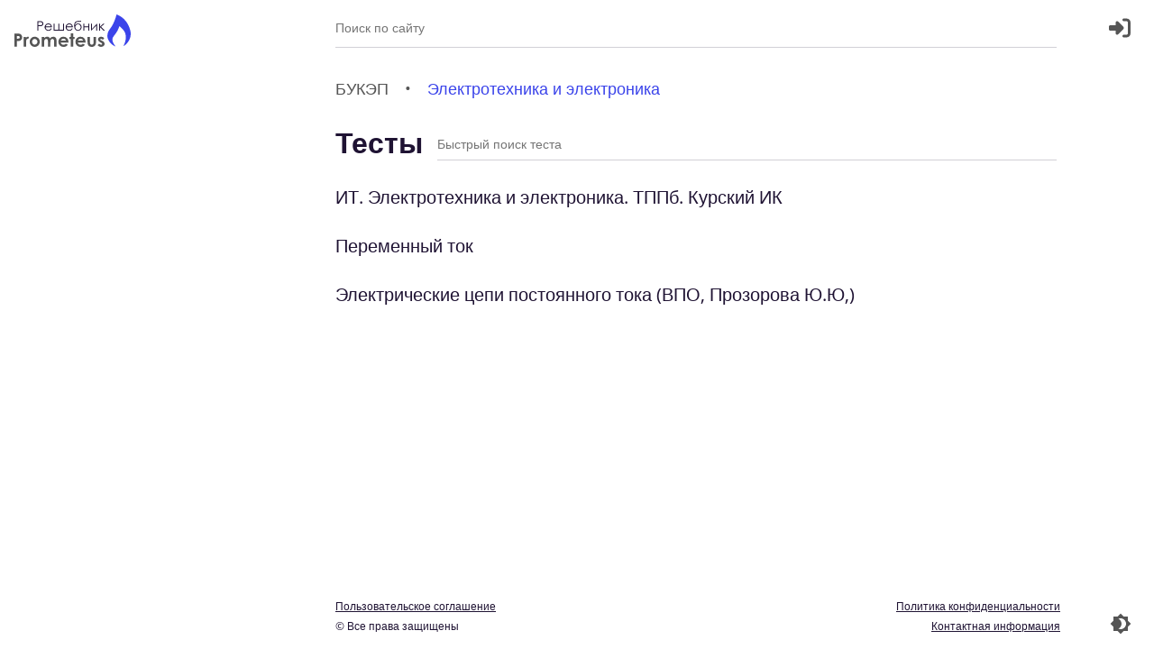

--- FILE ---
content_type: text/html; charset=utf-8
request_url: https://r-p.space/bukep/525/tests
body_size: 5875
content:
<!DOCTYPE html><html lang="ru"><head><meta charSet="utf-8"/><meta name="viewport" content="width=device-width, initial-scale=1.0"/><meta name="application-name" content="Решебник Prometeus"/><meta name="apple-mobile-web-app-capable" content="yes"/><meta name="apple-mobile-web-app-status-bar-style" content="default"/><meta name="apple-mobile-web-app-title" content="Решебник Prometeus"/><meta name="format-detection" content="telephone=no"/><meta name="mobile-web-app-capable" content="yes"/><meta name="theme-color" content="#FFFFFF"/><meta name="enot" content="4ec05b30"/><meta name="author" content="Божков Константин"/><meta name="keywords" content="Ответы, правильные ответы, ответы на тесты, прометей, prometeus, букэп"/><link rel="newest stylesheet" href="/theme-variables.css"/><link rel="apple-touch-icon" sizes="180x180" href="/icons/180.png"/><link rel="shortcut icon" href="/favicon.ico"/><link rel="preload" as="font"/><script src="https://cdn.jsdelivr.net/npm/css-vars-ponyfill@2"></script><script async="" src="https://www.googletagmanager.com/gtag/js?id=UA-140801450-1"></script><script>
  window.dataLayer = window.dataLayer || [];
  function gtag(){dataLayer.push(arguments);}
  gtag('js', new Date());

  gtag('config', 'UA-140801450-1');</script><title>Электротехника и электроника</title><meta name="title" content="Электротехника и электроника"/><meta name="description" content="Решебник Prometeus"/><meta property="og:type" content="website"/><meta property="og:url" content="undefined/bukep/525/tests"/><meta property="og:title" content="Электротехника и электроника"/><meta property="og:description" content="Решебник Prometeus"/><meta property="og:image" content="undefined/share-logo.jpg"/><meta property="twitter:card" content="summary_large_image"/><meta property="twitter:url" content="undefined/bukep/525/tests"/><meta property="twitter:title" content="Электротехника и электроника"/><meta property="twitter:description" content="Решебник Prometeus"/><meta property="twitter:image" content="undefined/share-logo.jpg"/><meta name="next-head-count" content="32"/><link rel="preload" href="/_next/static/css/e8f6926002728658.css" as="style"/><link rel="stylesheet" href="/_next/static/css/e8f6926002728658.css" data-n-g=""/><link rel="preload" href="/_next/static/css/b618573704eccd58.css" as="style"/><link rel="stylesheet" href="/_next/static/css/b618573704eccd58.css" data-n-p=""/><noscript data-n-css=""></noscript><script defer="" nomodule="" src="/_next/static/chunks/polyfills-c67a75d1b6f99dc8.js"></script><script src="/_next/static/chunks/webpack-9b312e20a4e32339.js" defer=""></script><script src="/_next/static/chunks/framework-5f4595e5518b5600.js" defer=""></script><script src="/_next/static/chunks/main-974d394689114af0.js" defer=""></script><script src="/_next/static/chunks/pages/_app-8273e5dd789baefc.js" defer=""></script><script src="/_next/static/chunks/863-1fe452f8a6692dea.js" defer=""></script><script src="/_next/static/chunks/572-cfbe2a8a079d4422.js" defer=""></script><script src="/_next/static/chunks/pages/%5BuniversitySlug%5D/%5BsubjectId%5D/tests-404e0732a69a2c0f.js" defer=""></script><script src="/_next/static/A1ylAh6HWWZ_wTgFBUbnD/_buildManifest.js" defer=""></script><script src="/_next/static/A1ylAh6HWWZ_wTgFBUbnD/_ssgManifest.js" defer=""></script></head><body><div id="__next" data-reactroot=""><div class="layout_layout__MLL7D"><div class="layout_layout__menu__khrDx"><div class="layout_layout__menu-content__zzy7G"><a aria-label="Главная страница" href="/"><svg xmlns="http://www.w3.org/2000/svg" height="36px" viewBox="0 0 461.16 128.32"><path class="primary100-fill" d="M496.76,340.93s0,.08-.05.07c-21-7.89-33.12-28.75-32.72-42.14a48.58,48.58,0,0,1,3.92-17.16,72.57,72.57,0,0,1,7.85-12.27c7.24-9.43,16-24.24,25-55.43,29.82,11.2,47,35.79,54,62.3,10.79,41.21-26.49,63.77-27,63.28s15.2-25.38,7.36-50.53c-4.42-13.73-23.06-28.94-23.06-28.94a105.06,105.06,0,0,1-8.4,19.2c-5.71,10.17-11.57,16.4-15.63,22.5C485.09,306.22,477.26,316,496.76,340.93Z" transform="translate(-95.54 -214)"></path><path class="secondary100-fill" d="M186.85,240.65h7.44a43,43,0,0,1,8.64.56,9.55,9.55,0,0,1,5.23,3.24,9.32,9.32,0,0,1,2,6.15,9.43,9.43,0,0,1-2,6.16,9.73,9.73,0,0,1-5.46,3.26,48,48,0,0,1-9.5.61h-2.66V278h-3.74Zm3.74,3.66V257l6.32.07a16.72,16.72,0,0,0,5.61-.69,5.81,5.81,0,0,0,2.79-2.26,6.38,6.38,0,0,0,0-6.92,5.54,5.54,0,0,0-2.68-2.21,16.06,16.06,0,0,0-5.44-.66Z" transform="translate(-95.54 -214)"></path><path class="secondary100-fill" d="M240.33,268.83l3,1.58a16.34,16.34,0,0,1-3.4,4.67,13.33,13.33,0,0,1-4.35,2.7,15.1,15.1,0,0,1-5.46.93q-6.77,0-10.58-4.43a15.14,15.14,0,0,1-.58-19.39,13.22,13.22,0,0,1,11-5.23A13.66,13.66,0,0,1,241.19,255a15,15,0,0,1,3.05,9.45H219.38a11.26,11.26,0,0,0,3.07,7.89,9.85,9.85,0,0,0,7.35,3.08,11.8,11.8,0,0,0,4.11-.74,10.77,10.77,0,0,0,3.39-1.95A16.45,16.45,0,0,0,240.33,268.83Zm0-7.44a11.81,11.81,0,0,0-2.08-4.54,9.73,9.73,0,0,0-3.59-2.74,11,11,0,0,0-4.71-1,10.14,10.14,0,0,0-7,2.61,11.89,11.89,0,0,0-3.23,5.71Z" transform="translate(-95.54 -214)"></path><path class="secondary100-fill" d="M292.15,278H250.86V250.38h3.56v24.27h15.23V250.38h3.63v24.27h15.24V250.38h3.63Z" transform="translate(-95.54 -214)"></path><path class="secondary100-fill" d="M323.3,268.83l3,1.58a16.17,16.17,0,0,1-3.41,4.67,13.19,13.19,0,0,1-4.34,2.7,15.12,15.12,0,0,1-5.47.93q-6.75,0-10.57-4.43a14.94,14.94,0,0,1-3.81-10,14.75,14.75,0,0,1,3.23-9.37,13.19,13.19,0,0,1,10.95-5.23A13.62,13.62,0,0,1,324.16,255a14.93,14.93,0,0,1,3,9.45H302.35a11.27,11.27,0,0,0,3.08,7.89,9.81,9.81,0,0,0,7.35,3.08,11.79,11.79,0,0,0,4.1-.74,10.93,10.93,0,0,0,3.4-1.95A16.2,16.2,0,0,0,323.3,268.83Zm0-7.44a11.66,11.66,0,0,0-2.07-4.54,9.85,9.85,0,0,0-3.6-2.74,10.92,10.92,0,0,0-4.7-1,10.14,10.14,0,0,0-7,2.61,11.89,11.89,0,0,0-3.23,5.71Z" transform="translate(-95.54 -214)"></path><path class="secondary100-fill" d="M360.3,239.13v3.4a72.34,72.34,0,0,1-8.73.61,49.46,49.46,0,0,0-6.91.6,10.5,10.5,0,0,0-4.23,1.7,9.49,9.49,0,0,0-3.05,3.81,16.65,16.65,0,0,0-1.53,5.7l-.36,3.88a12.36,12.36,0,0,1,4.77-7,13,13,0,0,1,7.36-2.21A13.64,13.64,0,0,1,357.91,254a14.35,14.35,0,0,1,4.14,10.28,14.19,14.19,0,0,1-4.12,10.19,13.74,13.74,0,0,1-10.3,4.26A14.12,14.12,0,0,1,336.89,274q-4.39-4.73-4.4-14.88,0-7.08,1.62-10.73a13.26,13.26,0,0,1,3.7-5.24,15.42,15.42,0,0,1,5.39-2.51q3.32-.91,12.39-1.15A42.56,42.56,0,0,0,360.3,239.13Zm-1.86,25.21a11,11,0,0,0-3.2-7.9,10.4,10.4,0,0,0-15.2,0,10.93,10.93,0,0,0-3.2,7.9,10.8,10.8,0,0,0,3.09,7.78,10.86,10.86,0,0,0,15.42,0A10.8,10.8,0,0,0,358.44,264.34Z" transform="translate(-95.54 -214)"></path><path class="secondary100-fill" d="M388.25,264.7H372.18V278h-3.55V250.38h3.55v11h16.07v-11h3.56V278h-3.56Z" transform="translate(-95.54 -214)"></path><path class="secondary100-fill" d="M403.28,250.38v20.43l20.29-20.43h.28V278h-3.56V257.75L400.16,278h-.43V250.38Z" transform="translate(-95.54 -214)"></path><path class="secondary100-fill" d="M431.77,250.38h3.56V262l12.8-11.63h4.94l-14,12.64,15.12,15h-5l-12.71-12.77-1.11,1V278h-3.56Z" transform="translate(-95.54 -214)"></path><path class="secondary200-fill" d="M95.54,289.62H106q8.47,0,12.22,1.56a12.44,12.44,0,0,1,5.9,5.07,15.62,15.62,0,0,1,2.16,8.38,14.06,14.06,0,0,1-2.83,9,14.59,14.59,0,0,1-7.68,5c-1.9.54-5.35.81-10.37.81v21.9H95.54Zm9.84,20.21h3.13a16.64,16.64,0,0,0,5.13-.53,4.55,4.55,0,0,0,2.27-1.74,5.12,5.12,0,0,0,.83-2.95,4.72,4.72,0,0,0-2.32-4.37c-1.13-.68-3.21-1-6.26-1h-2.78Z" transform="translate(-95.54 -214)"></path><path class="secondary200-fill" d="M132.59,303.08h8.23v4.82a10.2,10.2,0,0,1,3.55-4.32,8.53,8.53,0,0,1,4.85-1.48,9.06,9.06,0,0,1,3.9,1l-3,8.27a6.57,6.57,0,0,0-2.78-.85c-1.48,0-2.73.92-3.75,2.74s-1.53,5.42-1.53,10.76l0,1.87v15.46h-9.53Z" transform="translate(-95.54 -214)"></path><path class="secondary200-fill" d="M175.83,302.1A20.21,20.21,0,0,1,186,304.81a19.5,19.5,0,0,1,7.44,7.34,19.79,19.79,0,0,1,2.67,10,20.13,20.13,0,0,1-2.69,10.13,19.4,19.4,0,0,1-7.33,7.36,20.22,20.22,0,0,1-10.23,2.66,19.08,19.08,0,0,1-14.05-5.86,20.29,20.29,0,0,1,.76-29.16A19.18,19.18,0,0,1,175.83,302.1Zm.16,9a9.88,9.88,0,0,0-7.45,3.12,11,11,0,0,0-3,8,11.23,11.23,0,0,0,2.94,8.08,9.81,9.81,0,0,0,7.45,3.1,10,10,0,0,0,7.5-3.13,12.34,12.34,0,0,0,0-16.05A10,10,0,0,0,176,311.13Z" transform="translate(-95.54 -214)"></path><path class="secondary200-fill" d="M203.89,303.08h9.6v4.4a16.23,16.23,0,0,1,5.47-4,15.81,15.81,0,0,1,6.56-1.34,12.2,12.2,0,0,1,6.47,1.76,12.7,12.7,0,0,1,4.65,5.13,15.14,15.14,0,0,1,12.87-6.89,13.42,13.42,0,0,1,7.18,1.9,11,11,0,0,1,4.45,5c.9,2,1.35,5.35,1.35,9.94v22.43h-9.66v-19.4c0-4.34-.54-7.27-1.62-8.81a5.55,5.55,0,0,0-4.85-2.3,7.4,7.4,0,0,0-4.41,1.4,8.34,8.34,0,0,0-2.9,3.89c-.64,1.65-1,4.31-1,8v17.26h-9.67V322.81a25.9,25.9,0,0,0-.76-7.44,6.72,6.72,0,0,0-2.27-3.43,6,6,0,0,0-3.67-1.12,7.21,7.21,0,0,0-4.35,1.42,8.48,8.48,0,0,0-2.92,4,24.57,24.57,0,0,0-1,8.09v17h-9.6Z" transform="translate(-95.54 -214)"></path><path class="secondary200-fill" d="M310,325H279.12a10.27,10.27,0,0,0,3.57,6.48,11.18,11.18,0,0,0,7.4,2.41,12.79,12.79,0,0,0,9.25-3.76l8.08,3.8a19,19,0,0,1-7.24,6.34,22.65,22.65,0,0,1-10,2.06q-9,0-14.66-5.68a19.32,19.32,0,0,1-5.66-14.22,20,20,0,0,1,5.64-14.54,19,19,0,0,1,14.16-5.78q9,0,14.69,5.78T310,323.16Zm-9.6-7.56a9.7,9.7,0,0,0-3.75-5.21,10.92,10.92,0,0,0-6.5-2,11.47,11.47,0,0,0-7,2.25,12.53,12.53,0,0,0-3.52,5Z" transform="translate(-95.54 -214)"></path><path class="secondary200-fill" d="M318.89,289h9.59v14.09h5.7v8.27h-5.7v30h-9.59v-30H314v-8.27h4.93Z" transform="translate(-95.54 -214)"></path><path class="secondary200-fill" d="M377.63,325H346.8a10.18,10.18,0,0,0,3.57,6.48,11.17,11.17,0,0,0,7.4,2.41,12.77,12.77,0,0,0,9.24-3.76l8.09,3.8a19.1,19.1,0,0,1-7.24,6.34,22.68,22.68,0,0,1-10,2.06q-9,0-14.66-5.68a19.28,19.28,0,0,1-5.66-14.22,20,20,0,0,1,5.64-14.54,19,19,0,0,1,14.15-5.78q9,0,14.7,5.78t5.66,15.28Zm-9.6-7.56a9.6,9.6,0,0,0-3.75-5.21,10.89,10.89,0,0,0-6.49-2,11.5,11.5,0,0,0-7.05,2.25,12.53,12.53,0,0,0-3.52,5Z" transform="translate(-95.54 -214)"></path><path class="secondary200-fill" d="M385.37,303.08h9.7v18.43a25.68,25.68,0,0,0,.74,7.47,6.46,6.46,0,0,0,2.38,3.25,6.82,6.82,0,0,0,4,1.16,7,7,0,0,0,4.07-1.14,6.72,6.72,0,0,0,2.49-3.36q.6-1.65.6-7.07V303.08H419v16.21q0,10-1.58,13.71a15,15,0,0,1-5.69,6.91,17.51,17.51,0,0,1-9.57,2.41q-6.28,0-10.17-2.81a14.86,14.86,0,0,1-5.47-7.84q-1.12-3.48-1.12-12.66Z" transform="translate(-95.54 -214)"></path><path class="secondary200-fill" d="M452,308.43l-5.94,5.94c-2.41-2.39-4.61-3.59-6.57-3.59a4.14,4.14,0,0,0-2.54.69,2.08,2.08,0,0,0-.91,1.7,2.1,2.1,0,0,0,.58,1.43,11,11,0,0,0,2.87,1.77l3.51,1.76q5.55,2.75,7.63,5.59A11.66,11.66,0,0,1,449,338.91q-3.75,3.4-10,3.41a16,16,0,0,1-13.36-6.54l5.91-6.43a13.68,13.68,0,0,0,4,3.18,8.71,8.71,0,0,0,4,1.21,4.79,4.79,0,0,0,3.06-.91,2.67,2.67,0,0,0,1.16-2.11c0-1.48-1.4-2.92-4.18-4.33l-3.24-1.61Q427,320.1,427,313.07a10.15,10.15,0,0,1,3.5-7.75,12.67,12.67,0,0,1,8.95-3.22A15.47,15.47,0,0,1,452,308.43Z" transform="translate(-95.54 -214)"></path></svg></a><div class="layout_layout__controls-list__pTzf_"><div class="layout_main-controls__SugqF"><button class="layout_control__CqxQB"><div class="layout_profile_icon__dtqLt"></div></button></div><button class="layout_control__CqxQB layout_control--search__72mSg" aria-label="Поиск"><svg height="24" width="24" viewBox="0 0 24 24" name="search" class="secondary200-fill" xmlns="http://www.w3.org/2000/svg"><path fill-rule="evenodd" clip-rule="evenodd" d="M11 4C7.13401 4 4 7.13401 4 11C4 14.866 7.13401 18 11 18C14.866 18 18 14.866 18 11C18 7.13401 14.866 4 11 4ZM2 11C2 6.02944 6.02944 2 11 2C15.9706 2 20 6.02944 20 11C20 15.9706 15.9706 20 11 20C6.02944 20 2 15.9706 2 11Z"></path><path fill-rule="evenodd" clip-rule="evenodd" d="M15.9429 15.9429C16.3334 15.5524 16.9666 15.5524 17.3571 15.9429L21.7071 20.2929C22.0976 20.6834 22.0976 21.3166 21.7071 21.7071C21.3166 22.0977 20.6834 22.0977 20.2929 21.7071L15.9429 17.3571C15.5524 16.9666 15.5524 16.3334 15.9429 15.9429Z"></path></svg></button></div></div><div class="layout_layout__desktop-side-bar-wrap__oWc_M"></div></div><div style="overflow-x:hidden;display:flex;flex:1 auto"><div style="-webkit-flex-direction:row;flex-direction:row;-webkit-transition:all 0s ease 0s;transition:all 0s ease 0s;direction:ltr;display:flex;will-change:transform;flex:1 auto;max-width:100vw" class="react-swipeable-view-container"><div style="width:100%;-webkit-flex-shrink:0;flex-shrink:0;overflow:auto;display:flex" aria-hidden="false" data-swipeable="true"><div id="content-view" class="custom-scroll view-container_view-container__i4FsL view view-container_view-container--content__SJztn" style="margin-top:0"><div class="content_content_wrapper__uS0Yf"><div class="content_content_search__6giJf"><div class="search-field_search-field__ELm_7">Поиск по сайту<input placeholder="Поиск по сайту" value="" class="search-field_search-field__input__1qtW_"/></div></div><div class="content_content__clT_e"><div class="content_content__children__5NWpG"><div class="breadcrumbs_breadcrumbs__rIuj_"><div class="link_link__GAq_u link_link--breadcrumb__mBF8b"><a class="link_link__text__tUQEY link_link__text--breadcrumb__PNtFs" href="/bukep">БУКЭП</a></div><span class="breadcrumbs_breadcrumbs__dot__PoCH5"> • </span><div class="link_link__GAq_u link_link--breadcrumb__mBF8b"><a class="link_link__text__tUQEY link_link__text--breadcrumb__PNtFs link_link__text--breadcrumb-active__wXZbr" href="/bukep/525/tests">Электротехника и электроника</a></div></div><div class="title-with-filter_title-with-filter__SAPXR"><h1 class="title-with-filter_title-with-filter__title__2RuiG">Тесты</h1><div class="title-with-filter_title-with-filter__filter-wrap__RL8c0"><label class="filter-filed_filter_filed__EQwy3">Быстрый поиск теста<input class="filter-filed_filter_filed__input__9FIQH" placeholder="Быстрый поиск теста" value=""/></label></div></div><nav><div class="link_link__GAq_u"><a class="link_link__text__tUQEY" href="/bukep/525/tests/5553/questions">ИТ. Электротехника и электроника. ТППб. Курский ИК</a></div><div class="link_link__GAq_u"><a class="link_link__text__tUQEY" href="/bukep/525/tests/4524/questions">Переменный ток</a></div><div class="link_link__GAq_u"><a class="link_link__text__tUQEY" href="/bukep/525/tests/5567/questions">Электрические цепи постоянного тока (ВПО, Прозорова Ю.Ю,)</a></div></nav></div><div class="content_banner__qZiQn"><p class="content_banner__link-wrap__L3qzL"><a class="content_banner__link__Pggsr" href="/eula">Пользовательское соглашение</a></p><p class="content_banner__link-wrap__L3qzL"><a class="content_banner__link__Pggsr" href="/privacy-policy">Политика конфиденциальности</a></p><p class="content_banner__link-wrap__L3qzL">© Все права защищены</p><p class="content_banner__link-wrap__L3qzL"><a class="content_banner__link__Pggsr" href="/contact-us">Контактная информация</a></p><button class="content_control__WUxR0 content_control--theme__8tlca" aria-label="Перекдючение темы"><div style="position:relative" class=""><img src="/theme-switch.svg" alt="Переключатель темы"/></div></button></div></div></div></div></div></div></div></div><div class="Toastify"></div></div><script id="__NEXT_DATA__" type="application/json">{"props":{"pageProps":{"tests":[{"id":5553,"name":"ИТ. Электротехника и электроника. ТППб. Курский ИК"},{"id":4524,"name":"Переменный ток"},{"id":5567,"name":"Электрические цепи постоянного тока (ВПО, Прозорова Ю.Ю,)"}],"subject":{"id":525,"name":"Электротехника и электроника"},"university":{"id":1,"name":"Белгородский университет кооперации, экономики и права","slug":"bukep","hosts":["cdo.bukep.ru"],"shortName":"БУКЭП"}},"__N_SSG":true},"page":"/[universitySlug]/[subjectId]/tests","query":{"universitySlug":"bukep","subjectId":"525"},"buildId":"A1ylAh6HWWZ_wTgFBUbnD","isFallback":false,"gsp":true,"locale":"ru","locales":["ru","ua","by","kz"],"defaultLocale":"ru","scriptLoader":[]}</script></body></html>

--- FILE ---
content_type: text/html; charset=utf-8
request_url: https://r-p.space/
body_size: 5845
content:
<!DOCTYPE html><html lang="ru"><head><meta charSet="utf-8"/><meta name="viewport" content="width=device-width, initial-scale=1.0"/><meta name="application-name" content="Решебник Prometeus"/><meta name="apple-mobile-web-app-capable" content="yes"/><meta name="apple-mobile-web-app-status-bar-style" content="default"/><meta name="apple-mobile-web-app-title" content="Решебник Prometeus"/><meta name="format-detection" content="telephone=no"/><meta name="mobile-web-app-capable" content="yes"/><meta name="theme-color" content="#FFFFFF"/><meta name="enot" content="4ec05b30"/><meta name="author" content="Божков Константин"/><meta name="keywords" content="Ответы, правильные ответы, ответы на тесты, прометей, prometeus, букэп"/><link rel="newest stylesheet" href="/theme-variables.css"/><link rel="apple-touch-icon" sizes="180x180" href="/icons/180.png"/><link rel="shortcut icon" href="/favicon.ico"/><link rel="preload" as="font"/><script src="https://cdn.jsdelivr.net/npm/css-vars-ponyfill@2"></script><script async="" src="https://www.googletagmanager.com/gtag/js?id=UA-140801450-1"></script><script>
  window.dataLayer = window.dataLayer || [];
  function gtag(){dataLayer.push(arguments);}
  gtag('js', new Date());

  gtag('config', 'UA-140801450-1');</script><title>Решебник Prometeus</title><meta name="title" content="Решебник Prometeus"/><meta name="description" content="Здесь вы можете найти ответы на свой тест в системе Prometeus. Если вашего университета нет в списке, свяжитесь с автором (мной), и мы вместе добавим ваш университет."/><meta property="og:type" content="website"/><meta property="og:url" content="undefined/"/><meta property="og:title" content="Решебник Prometeus"/><meta property="og:description" content="Здесь вы можете найти ответы на свой тест в системе Prometeus. Если вашего университета нет в списке, свяжитесь с автором (мной), и мы вместе добавим ваш университет."/><meta property="og:image" content="undefined/share-logo.jpg"/><meta property="twitter:card" content="summary_large_image"/><meta property="twitter:url" content="undefined/"/><meta property="twitter:title" content="Решебник Prometeus"/><meta property="twitter:description" content="Здесь вы можете найти ответы на свой тест в системе Prometeus. Если вашего университета нет в списке, свяжитесь с автором (мной), и мы вместе добавим ваш университет."/><meta property="twitter:image" content="undefined/share-logo.jpg"/><meta name="next-head-count" content="32"/><link rel="preload" href="/_next/static/css/e8f6926002728658.css" as="style"/><link rel="stylesheet" href="/_next/static/css/e8f6926002728658.css" data-n-g=""/><link rel="preload" href="/_next/static/css/47d7631f69bab403.css" as="style"/><link rel="stylesheet" href="/_next/static/css/47d7631f69bab403.css" data-n-p=""/><noscript data-n-css=""></noscript><script defer="" nomodule="" src="/_next/static/chunks/polyfills-c67a75d1b6f99dc8.js"></script><script src="/_next/static/chunks/webpack-9b312e20a4e32339.js" defer=""></script><script src="/_next/static/chunks/framework-5f4595e5518b5600.js" defer=""></script><script src="/_next/static/chunks/main-974d394689114af0.js" defer=""></script><script src="/_next/static/chunks/pages/_app-8273e5dd789baefc.js" defer=""></script><script src="/_next/static/chunks/863-1fe452f8a6692dea.js" defer=""></script><script src="/_next/static/chunks/572-cfbe2a8a079d4422.js" defer=""></script><script src="/_next/static/chunks/pages/index-e3bab0d1195b8cb7.js" defer=""></script><script src="/_next/static/A1ylAh6HWWZ_wTgFBUbnD/_buildManifest.js" defer=""></script><script src="/_next/static/A1ylAh6HWWZ_wTgFBUbnD/_ssgManifest.js" defer=""></script></head><body><div id="__next" data-reactroot=""><div class="layout_layout__MLL7D"><div class="layout_layout__menu__khrDx"><div class="layout_layout__menu-content__zzy7G"><a aria-label="Главная страница" href="/"><svg xmlns="http://www.w3.org/2000/svg" height="36px" viewBox="0 0 461.16 128.32"><path class="primary100-fill" d="M496.76,340.93s0,.08-.05.07c-21-7.89-33.12-28.75-32.72-42.14a48.58,48.58,0,0,1,3.92-17.16,72.57,72.57,0,0,1,7.85-12.27c7.24-9.43,16-24.24,25-55.43,29.82,11.2,47,35.79,54,62.3,10.79,41.21-26.49,63.77-27,63.28s15.2-25.38,7.36-50.53c-4.42-13.73-23.06-28.94-23.06-28.94a105.06,105.06,0,0,1-8.4,19.2c-5.71,10.17-11.57,16.4-15.63,22.5C485.09,306.22,477.26,316,496.76,340.93Z" transform="translate(-95.54 -214)"></path><path class="secondary100-fill" d="M186.85,240.65h7.44a43,43,0,0,1,8.64.56,9.55,9.55,0,0,1,5.23,3.24,9.32,9.32,0,0,1,2,6.15,9.43,9.43,0,0,1-2,6.16,9.73,9.73,0,0,1-5.46,3.26,48,48,0,0,1-9.5.61h-2.66V278h-3.74Zm3.74,3.66V257l6.32.07a16.72,16.72,0,0,0,5.61-.69,5.81,5.81,0,0,0,2.79-2.26,6.38,6.38,0,0,0,0-6.92,5.54,5.54,0,0,0-2.68-2.21,16.06,16.06,0,0,0-5.44-.66Z" transform="translate(-95.54 -214)"></path><path class="secondary100-fill" d="M240.33,268.83l3,1.58a16.34,16.34,0,0,1-3.4,4.67,13.33,13.33,0,0,1-4.35,2.7,15.1,15.1,0,0,1-5.46.93q-6.77,0-10.58-4.43a15.14,15.14,0,0,1-.58-19.39,13.22,13.22,0,0,1,11-5.23A13.66,13.66,0,0,1,241.19,255a15,15,0,0,1,3.05,9.45H219.38a11.26,11.26,0,0,0,3.07,7.89,9.85,9.85,0,0,0,7.35,3.08,11.8,11.8,0,0,0,4.11-.74,10.77,10.77,0,0,0,3.39-1.95A16.45,16.45,0,0,0,240.33,268.83Zm0-7.44a11.81,11.81,0,0,0-2.08-4.54,9.73,9.73,0,0,0-3.59-2.74,11,11,0,0,0-4.71-1,10.14,10.14,0,0,0-7,2.61,11.89,11.89,0,0,0-3.23,5.71Z" transform="translate(-95.54 -214)"></path><path class="secondary100-fill" d="M292.15,278H250.86V250.38h3.56v24.27h15.23V250.38h3.63v24.27h15.24V250.38h3.63Z" transform="translate(-95.54 -214)"></path><path class="secondary100-fill" d="M323.3,268.83l3,1.58a16.17,16.17,0,0,1-3.41,4.67,13.19,13.19,0,0,1-4.34,2.7,15.12,15.12,0,0,1-5.47.93q-6.75,0-10.57-4.43a14.94,14.94,0,0,1-3.81-10,14.75,14.75,0,0,1,3.23-9.37,13.19,13.19,0,0,1,10.95-5.23A13.62,13.62,0,0,1,324.16,255a14.93,14.93,0,0,1,3,9.45H302.35a11.27,11.27,0,0,0,3.08,7.89,9.81,9.81,0,0,0,7.35,3.08,11.79,11.79,0,0,0,4.1-.74,10.93,10.93,0,0,0,3.4-1.95A16.2,16.2,0,0,0,323.3,268.83Zm0-7.44a11.66,11.66,0,0,0-2.07-4.54,9.85,9.85,0,0,0-3.6-2.74,10.92,10.92,0,0,0-4.7-1,10.14,10.14,0,0,0-7,2.61,11.89,11.89,0,0,0-3.23,5.71Z" transform="translate(-95.54 -214)"></path><path class="secondary100-fill" d="M360.3,239.13v3.4a72.34,72.34,0,0,1-8.73.61,49.46,49.46,0,0,0-6.91.6,10.5,10.5,0,0,0-4.23,1.7,9.49,9.49,0,0,0-3.05,3.81,16.65,16.65,0,0,0-1.53,5.7l-.36,3.88a12.36,12.36,0,0,1,4.77-7,13,13,0,0,1,7.36-2.21A13.64,13.64,0,0,1,357.91,254a14.35,14.35,0,0,1,4.14,10.28,14.19,14.19,0,0,1-4.12,10.19,13.74,13.74,0,0,1-10.3,4.26A14.12,14.12,0,0,1,336.89,274q-4.39-4.73-4.4-14.88,0-7.08,1.62-10.73a13.26,13.26,0,0,1,3.7-5.24,15.42,15.42,0,0,1,5.39-2.51q3.32-.91,12.39-1.15A42.56,42.56,0,0,0,360.3,239.13Zm-1.86,25.21a11,11,0,0,0-3.2-7.9,10.4,10.4,0,0,0-15.2,0,10.93,10.93,0,0,0-3.2,7.9,10.8,10.8,0,0,0,3.09,7.78,10.86,10.86,0,0,0,15.42,0A10.8,10.8,0,0,0,358.44,264.34Z" transform="translate(-95.54 -214)"></path><path class="secondary100-fill" d="M388.25,264.7H372.18V278h-3.55V250.38h3.55v11h16.07v-11h3.56V278h-3.56Z" transform="translate(-95.54 -214)"></path><path class="secondary100-fill" d="M403.28,250.38v20.43l20.29-20.43h.28V278h-3.56V257.75L400.16,278h-.43V250.38Z" transform="translate(-95.54 -214)"></path><path class="secondary100-fill" d="M431.77,250.38h3.56V262l12.8-11.63h4.94l-14,12.64,15.12,15h-5l-12.71-12.77-1.11,1V278h-3.56Z" transform="translate(-95.54 -214)"></path><path class="secondary200-fill" d="M95.54,289.62H106q8.47,0,12.22,1.56a12.44,12.44,0,0,1,5.9,5.07,15.62,15.62,0,0,1,2.16,8.38,14.06,14.06,0,0,1-2.83,9,14.59,14.59,0,0,1-7.68,5c-1.9.54-5.35.81-10.37.81v21.9H95.54Zm9.84,20.21h3.13a16.64,16.64,0,0,0,5.13-.53,4.55,4.55,0,0,0,2.27-1.74,5.12,5.12,0,0,0,.83-2.95,4.72,4.72,0,0,0-2.32-4.37c-1.13-.68-3.21-1-6.26-1h-2.78Z" transform="translate(-95.54 -214)"></path><path class="secondary200-fill" d="M132.59,303.08h8.23v4.82a10.2,10.2,0,0,1,3.55-4.32,8.53,8.53,0,0,1,4.85-1.48,9.06,9.06,0,0,1,3.9,1l-3,8.27a6.57,6.57,0,0,0-2.78-.85c-1.48,0-2.73.92-3.75,2.74s-1.53,5.42-1.53,10.76l0,1.87v15.46h-9.53Z" transform="translate(-95.54 -214)"></path><path class="secondary200-fill" d="M175.83,302.1A20.21,20.21,0,0,1,186,304.81a19.5,19.5,0,0,1,7.44,7.34,19.79,19.79,0,0,1,2.67,10,20.13,20.13,0,0,1-2.69,10.13,19.4,19.4,0,0,1-7.33,7.36,20.22,20.22,0,0,1-10.23,2.66,19.08,19.08,0,0,1-14.05-5.86,20.29,20.29,0,0,1,.76-29.16A19.18,19.18,0,0,1,175.83,302.1Zm.16,9a9.88,9.88,0,0,0-7.45,3.12,11,11,0,0,0-3,8,11.23,11.23,0,0,0,2.94,8.08,9.81,9.81,0,0,0,7.45,3.1,10,10,0,0,0,7.5-3.13,12.34,12.34,0,0,0,0-16.05A10,10,0,0,0,176,311.13Z" transform="translate(-95.54 -214)"></path><path class="secondary200-fill" d="M203.89,303.08h9.6v4.4a16.23,16.23,0,0,1,5.47-4,15.81,15.81,0,0,1,6.56-1.34,12.2,12.2,0,0,1,6.47,1.76,12.7,12.7,0,0,1,4.65,5.13,15.14,15.14,0,0,1,12.87-6.89,13.42,13.42,0,0,1,7.18,1.9,11,11,0,0,1,4.45,5c.9,2,1.35,5.35,1.35,9.94v22.43h-9.66v-19.4c0-4.34-.54-7.27-1.62-8.81a5.55,5.55,0,0,0-4.85-2.3,7.4,7.4,0,0,0-4.41,1.4,8.34,8.34,0,0,0-2.9,3.89c-.64,1.65-1,4.31-1,8v17.26h-9.67V322.81a25.9,25.9,0,0,0-.76-7.44,6.72,6.72,0,0,0-2.27-3.43,6,6,0,0,0-3.67-1.12,7.21,7.21,0,0,0-4.35,1.42,8.48,8.48,0,0,0-2.92,4,24.57,24.57,0,0,0-1,8.09v17h-9.6Z" transform="translate(-95.54 -214)"></path><path class="secondary200-fill" d="M310,325H279.12a10.27,10.27,0,0,0,3.57,6.48,11.18,11.18,0,0,0,7.4,2.41,12.79,12.79,0,0,0,9.25-3.76l8.08,3.8a19,19,0,0,1-7.24,6.34,22.65,22.65,0,0,1-10,2.06q-9,0-14.66-5.68a19.32,19.32,0,0,1-5.66-14.22,20,20,0,0,1,5.64-14.54,19,19,0,0,1,14.16-5.78q9,0,14.69,5.78T310,323.16Zm-9.6-7.56a9.7,9.7,0,0,0-3.75-5.21,10.92,10.92,0,0,0-6.5-2,11.47,11.47,0,0,0-7,2.25,12.53,12.53,0,0,0-3.52,5Z" transform="translate(-95.54 -214)"></path><path class="secondary200-fill" d="M318.89,289h9.59v14.09h5.7v8.27h-5.7v30h-9.59v-30H314v-8.27h4.93Z" transform="translate(-95.54 -214)"></path><path class="secondary200-fill" d="M377.63,325H346.8a10.18,10.18,0,0,0,3.57,6.48,11.17,11.17,0,0,0,7.4,2.41,12.77,12.77,0,0,0,9.24-3.76l8.09,3.8a19.1,19.1,0,0,1-7.24,6.34,22.68,22.68,0,0,1-10,2.06q-9,0-14.66-5.68a19.28,19.28,0,0,1-5.66-14.22,20,20,0,0,1,5.64-14.54,19,19,0,0,1,14.15-5.78q9,0,14.7,5.78t5.66,15.28Zm-9.6-7.56a9.6,9.6,0,0,0-3.75-5.21,10.89,10.89,0,0,0-6.49-2,11.5,11.5,0,0,0-7.05,2.25,12.53,12.53,0,0,0-3.52,5Z" transform="translate(-95.54 -214)"></path><path class="secondary200-fill" d="M385.37,303.08h9.7v18.43a25.68,25.68,0,0,0,.74,7.47,6.46,6.46,0,0,0,2.38,3.25,6.82,6.82,0,0,0,4,1.16,7,7,0,0,0,4.07-1.14,6.72,6.72,0,0,0,2.49-3.36q.6-1.65.6-7.07V303.08H419v16.21q0,10-1.58,13.71a15,15,0,0,1-5.69,6.91,17.51,17.51,0,0,1-9.57,2.41q-6.28,0-10.17-2.81a14.86,14.86,0,0,1-5.47-7.84q-1.12-3.48-1.12-12.66Z" transform="translate(-95.54 -214)"></path><path class="secondary200-fill" d="M452,308.43l-5.94,5.94c-2.41-2.39-4.61-3.59-6.57-3.59a4.14,4.14,0,0,0-2.54.69,2.08,2.08,0,0,0-.91,1.7,2.1,2.1,0,0,0,.58,1.43,11,11,0,0,0,2.87,1.77l3.51,1.76q5.55,2.75,7.63,5.59A11.66,11.66,0,0,1,449,338.91q-3.75,3.4-10,3.41a16,16,0,0,1-13.36-6.54l5.91-6.43a13.68,13.68,0,0,0,4,3.18,8.71,8.71,0,0,0,4,1.21,4.79,4.79,0,0,0,3.06-.91,2.67,2.67,0,0,0,1.16-2.11c0-1.48-1.4-2.92-4.18-4.33l-3.24-1.61Q427,320.1,427,313.07a10.15,10.15,0,0,1,3.5-7.75,12.67,12.67,0,0,1,8.95-3.22A15.47,15.47,0,0,1,452,308.43Z" transform="translate(-95.54 -214)"></path></svg></a><div class="layout_layout__controls-list__pTzf_"><div class="layout_main-controls__SugqF"><button class="layout_control__CqxQB"><div class="layout_profile_icon__dtqLt"></div></button></div><button class="layout_control__CqxQB layout_control--search__72mSg" aria-label="Поиск"><svg height="24" width="24" viewBox="0 0 24 24" name="search" class="secondary200-fill" xmlns="http://www.w3.org/2000/svg"><path fill-rule="evenodd" clip-rule="evenodd" d="M11 4C7.13401 4 4 7.13401 4 11C4 14.866 7.13401 18 11 18C14.866 18 18 14.866 18 11C18 7.13401 14.866 4 11 4ZM2 11C2 6.02944 6.02944 2 11 2C15.9706 2 20 6.02944 20 11C20 15.9706 15.9706 20 11 20C6.02944 20 2 15.9706 2 11Z"></path><path fill-rule="evenodd" clip-rule="evenodd" d="M15.9429 15.9429C16.3334 15.5524 16.9666 15.5524 17.3571 15.9429L21.7071 20.2929C22.0976 20.6834 22.0976 21.3166 21.7071 21.7071C21.3166 22.0977 20.6834 22.0977 20.2929 21.7071L15.9429 17.3571C15.5524 16.9666 15.5524 16.3334 15.9429 15.9429Z"></path></svg></button></div></div><div class="layout_layout__desktop-side-bar-wrap__oWc_M"><div class="side-bar_side-bar__DBNbs"><h2 class="side-bar_title__gMxMD">На сайте:</h2><div class="side-bar_info-wrap__3EK7G side-bar_info-wrap--first__QH68Y"><p class="side-bar_info__K1lbU">1<!-- --> <!-- -->университет</p></div><div class="side-bar_info-wrap__3EK7G"><p class="side-bar_info__K1lbU">575<!-- --> <!-- -->предметов</p></div><div class="side-bar_info-wrap__3EK7G"><p class="side-bar_info__K1lbU">5,922<!-- --> <!-- -->теста</p></div><div class="side-bar_info-wrap__3EK7G"><p class="side-bar_info__K1lbU">152,355<!-- --> <!-- -->ответов<!-- --> на вопросы</p></div></div></div></div><div style="overflow-x:hidden;display:flex;flex:1 auto"><div style="-webkit-flex-direction:row;flex-direction:row;-webkit-transition:all 0s ease 0s;transition:all 0s ease 0s;direction:ltr;display:flex;will-change:transform;flex:1 auto;max-width:100vw" class="react-swipeable-view-container"><div style="width:100%;-webkit-flex-shrink:0;flex-shrink:0;overflow:auto;display:flex" aria-hidden="false" data-swipeable="true"><div id="content-view" class="custom-scroll view-container_view-container__i4FsL view view-container_view-container--content__SJztn" style="margin-top:0"><div class="content_content_wrapper__uS0Yf"><div class="content_content_search__6giJf"><div class="search-field_search-field__ELm_7">Поиск по сайту<input placeholder="Поиск по сайту" value="" class="search-field_search-field__input__1qtW_"/></div></div><div class="content_content__clT_e"><div class="content_content__children__5NWpG"><h1 class="index_title__nSl3B">Университеты</h1><div class="link_link__GAq_u"><a class="link_link__text__tUQEY" href="/bukep"><div class="index_link-content__qk5D1"><img src="/bukep.png" alt="Bukep logo" class="index_university-logo___TzHw"/><span>Белгородский университет кооперации, экономики и права</span></div></a></div><div><div class="index_link-add-wrap__Yf3Gl"><a class="index_link-add__hHuXE" href="/add-university">+ Добавить свой университет</a></div></div></div><div class="content_banner__qZiQn"><p class="content_banner__link-wrap__L3qzL"><a class="content_banner__link__Pggsr" href="/eula">Пользовательское соглашение</a></p><p class="content_banner__link-wrap__L3qzL"><a class="content_banner__link__Pggsr" href="/privacy-policy">Политика конфиденциальности</a></p><p class="content_banner__link-wrap__L3qzL">© Все права защищены</p><p class="content_banner__link-wrap__L3qzL"><a class="content_banner__link__Pggsr" href="/contact-us">Контактная информация</a></p><button class="content_control__WUxR0 content_control--theme__8tlca" aria-label="Перекдючение темы"><div style="position:relative" class=""><img src="/theme-switch.svg" alt="Переключатель темы"/></div></button></div></div></div></div></div></div></div></div><div class="Toastify"></div></div><script id="__NEXT_DATA__" type="application/json">{"props":{"pageProps":{"universities":[{"id":1,"name":"Белгородский университет кооперации, экономики и права","slug":"bukep","shortName":"БУКЭП","hosts":["cdo.bukep.ru"]}],"statistics":{"universitiesCount":1,"subjectsCount":575,"testsCount":5922,"questionsCount":152355}},"__N_SSG":true},"page":"/","query":{},"buildId":"A1ylAh6HWWZ_wTgFBUbnD","isFallback":false,"gsp":true,"locale":"ru","locales":["ru","ua","by","kz"],"defaultLocale":"ru","scriptLoader":[]}</script></body></html>

--- FILE ---
content_type: text/css; charset=UTF-8
request_url: https://r-p.space/_next/static/css/b618573704eccd58.css
body_size: 2282
content:
.layout_layout__MLL7D{display:flex;flex:1 1 auto;max-width:100%;width:100%;flex-direction:row}.layout_layout__blur__ToqyK{filter:blur(2px)}@media(max-width:767px){.layout_layout__MLL7D{flex:none;flex-direction:column}}.layout_layout__menu__khrDx{display:inline-flex;flex-direction:column;flex:0 1 auto;padding:16px 0 0 16px;width:320px}@media(max-width:767px){.layout_layout__menu__khrDx{display:sticky;width:100vw;padding:8px 16px;border-bottom:1px solid var(--background200)}}.layout_layout__menu-content__zzy7G{display:flex;justify-content:space-between;align-items:center}.layout_layout__controls-list__pTzf_{display:flex}.layout_layout__desktop-side-bar-wrap__oWc_M{display:flex;flex-direction:column;flex:1 1 auto;display:inline-flex;overflow-y:hidden}@media(max-width:767px){.layout_layout__desktop-side-bar-wrap__oWc_M{display:none}}.layout_layout__desktop-side-bar-wrap--fix-left-padding__9daQZ{margin-left:-16px}.layout_logo_wrap__dbOot{display:flex;justify-content:space-between;align-items:center}.layout_control__CqxQB{cursor:pointer;background-color:var(--background100);transition:background var(--transition03);outline:none;border:none;font-size:0}.layout_control--side-bar-mobile__4Ol8M{display:none}@media(max-width:767px){.layout_control--side-bar-mobile__4Ol8M{display:block;margin-right:24px}}.layout_main-controls__SugqF{display:flex;flex-direction:column;position:absolute;padding:10.5px;top:8px;right:16px;z-index:1}@media(max-width:767px){.layout_main-controls__SugqF{position:static;padding:0;top:0;right:0;margin-right:24px}}.layout_control--theme__8FbL_{position:absolute;bottom:16px;right:25px;min-height:24px;z-index:1}@media(max-width:767px){.layout_control--theme__8FbL_{position:relative;right:0;bottom:0}}.layout_control--search__72mSg{display:none}@media(max-width:767px){.layout_control--search__72mSg{display:block}}.layout_profile_icon__dtqLt{height:24px;width:24px;background-color:var(--secondary200);-webkit-mask:url(/user-profile.svg) no-repeat center;mask:url(/user-profile.svg) no-repeat center}.view-container_view-container__i4FsL{display:flex;width:auto;flex:1 1 auto;display:none;padding:0 16px;overflow-y:auto}@media(max-width:767px){.view-container_view-container__i4FsL{width:100vw;display:inline-flex;padding:0}}.view-container_view-container--content__SJztn{display:inline-flex;justify-content:center;padding:0 72px 0 16px}@media(max-width:767px){.view-container_view-container--content__SJztn{display:block;padding:0 16px}}.view-container_view-container--search__8W_kP{flex-direction:column}.content_layout__AFJlJ{display:flex;flex:1 1 auto;max-width:100%;width:100%;flex-direction:row}.content_layout__blur__qKLGT{filter:blur(2px)}@media(max-width:767px){.content_layout__AFJlJ{flex:none;flex-direction:column}}.content_layout__menu__o_Vxp{display:inline-flex;flex-direction:column;flex:0 1 auto;padding:16px 0 0 16px;width:320px}@media(max-width:767px){.content_layout__menu__o_Vxp{display:sticky;width:100vw;padding:8px 16px;border-bottom:1px solid var(--background200)}}.content_layout__menu-content__hvG53{display:flex;justify-content:space-between;align-items:center}.content_layout__controls-list__KG4mO{display:flex}.content_layout__desktop-side-bar-wrap__mm0da{display:flex;flex-direction:column;flex:1 1 auto;display:inline-flex;overflow-y:hidden}@media(max-width:767px){.content_layout__desktop-side-bar-wrap__mm0da{display:none}}.content_layout__desktop-side-bar-wrap--fix-left-padding__vkrtK{margin-left:-16px}.content_logo_wrap__6WDB1{display:flex;justify-content:space-between;align-items:center}.content_control__WUxR0{cursor:pointer;background-color:var(--background100);transition:background var(--transition03);outline:none;border:none;font-size:0}.content_control--side-bar-mobile__E0eO9{display:none}@media(max-width:767px){.content_control--side-bar-mobile__E0eO9{display:block;margin-right:24px}}.content_main-controls__4v6Li{display:flex;flex-direction:column;position:absolute;padding:10.5px;top:8px;right:16px;z-index:1}@media(max-width:767px){.content_main-controls__4v6Li{position:static;padding:0;top:0;right:0;margin-right:24px}}.content_control--theme__8tlca{position:absolute;bottom:16px;right:25px;min-height:24px;z-index:1}@media(max-width:767px){.content_control--theme__8tlca{position:relative;right:0;bottom:0}}.content_control--search__PuZqC{display:none}@media(max-width:767px){.content_control--search__PuZqC{display:block}}.content_profile_icon__uzSq2{height:24px;width:24px;background-color:var(--secondary200);-webkit-mask:url(/user-profile.svg) no-repeat center;mask:url(/user-profile.svg) no-repeat center}.content_content_wrapper__uS0Yf{display:flex;flex-direction:column;max-width:800px;width:100%;min-height:100%;height:-webkit-min-content}.content_content_search__6giJf{padding-top:8px;display:block}@media(max-width:767px){.content_content_search__6giJf{display:none}}.content_content__clT_e{display:flex;flex-direction:column;flex:1 1 auto;margin-top:32px}@media(max-width:767px){.content_content__clT_e{margin-top:16px}}.content_content__children__5NWpG{display:flex;flex-direction:column;flex-grow:1}.content_banner__qZiQn{font:400 14px/1.5 Open Sans,OpenSans-Regular,sans-serif;font-size:12px;display:grid;grid-template-columns:50% 50%;grid-gap:4px;gap:4px;padding:16px 0}.content_banner__qZiQn>p:nth-child(2n){text-align:right}@media(max-width:767px){.content_banner__qZiQn{font:400 14px/1.5 Open Sans,OpenSans-Regular,sans-serif}.content_banner__qZiQn>p:first-child{text-align:left;grid-column:1;grid-column-end:3}.content_banner__qZiQn>p:nth-child(2){text-align:left}.content_banner__qZiQn>p:nth-child(3){order:1;margin-top:20px;text-align:left}.content_banner__qZiQn>p:nth-child(4){text-align:right}.content_banner__qZiQn>button{order:2;text-align:right;margin-top:20px}}.content_banner__link-wrap__L3qzL{text-align:left}@media(max-width:767px){.content_banner__link-wrap__L3qzL{text-align:center}}.content_banner__link__Pggsr{white-space:nowrap;color:var(--secondary100);text-decoration:underline}.search-field_search-field__ELm_7{position:relative;width:100%;font-size:0}.search-field_search-field__input__1qtW_{font:400 14px/1.5 Open Sans,OpenSans-Regular,sans-serif;border:none;width:100%;border-bottom:1px solid var(--background200);background-color:transparent;box-shadow:none;border-radius:0;transition:var(--transition03);color:var(--secondary100);min-height:45px;font-size:14px}.search-field_search-field__input__1qtW_:hover:not(:disabled){border-color:var(--primary100)}.search-field_search-field__input__1qtW_:focus{outline:none;background:transparent;border-color:var(--primary100)}@media(max-width:767px){.search-field_search-field__input__1qtW_{min-height:48px;font-size:16px;padding-left:16px}}.search-field_search-field__icon-container__XFAae{display:inline-flex;position:absolute;right:0;top:8px;cursor:pointer}@media(max-width:767px){.search-field_search-field__icon-container__XFAae{display:none}}.search-result_search-result__gF5KP{display:flex;flex:1 1 auto;flex-direction:column}.search-result_search-result__message__NyhPR{font:400 20px/1.5 Open Sans,OpenSans-Regular,sans-serif;display:flex;flex:1 1 auto;width:100%;justify-content:center;align-items:center}@media(max-width:767px){.search-result_search-result__message__NyhPR{font:400 14px/1.5 Open Sans,OpenSans-Regular,sans-serif}}.list_result-search-list__nJBVN{margin-bottom:16px}.list_result-search-list__group-name__qpz5F{font:700 20px/1.5 OpenSans-Bold,sans-serif;color:var(--secondary200);margin-bottom:8px}@media(max-width:767px){.item_search-result-item__XHgnT{margin-bottom:32px}.item_search-result-item__content__aMZqG{margin-bottom:8px}}.breadcrumbs_breadcrumbs__rIuj_{font:400 18px/1.5 Open Sans,OpenSans-Regular,sans-serif;display:flex;flex-wrap:wrap;color:var(--secondary200)}@media(max-width:767px){.breadcrumbs_breadcrumbs__rIuj_{font:700 12px/1.5 Open Sans,OpenSans-Bold,sans-serif}}.breadcrumbs_breadcrumbs__dot__PoCH5{display:contents;margin:0}.link_link__GAq_u{cursor:pointer;margin-bottom:24px}@media(max-width:767px){.link_link__GAq_u{margin-bottom:16px}}.link_link__text__tUQEY{font:400 20px/1.5 Open Sans,OpenSans-Regular,sans-serif;text-decoration:none;transition:var(--transition03) color;color:var(--secondary100)}.link_link__text__tUQEY:hover{color:var(--primary100)!important}@media(max-width:767px){.link_link__text__tUQEY{font:400 18px/1.5 Open Sans,OpenSans-Regular,sans-serif}.link_link__text__tUQEY:hover{color:inherit!important}.link_link__text__tUQEY:focus{color:var(--primary100)!important}}.link_link__text--answers-side-bar__RAQkg{font:400 14px/1.5 Open Sans,OpenSans-Regular,sans-serif;direction:ltr;display:block;color:var(--secondary200)}.link_link__text--answers-side-bar-active__oX96w{color:var(--primary100)}.link_link--breadcrumb__mBF8b{display:contents}@media(max-width:767px){.link_link--breadcrumb__mBF8b{margin:none}}.link_link__text--breadcrumb__PNtFs{font:400 18px/1.5 Open Sans,OpenSans-Regular,sans-serif;color:var(--secondary200);display:contents}@media(max-width:767px){.link_link__text--breadcrumb__PNtFs{font:700 12px/1.5 Open Sans,OpenSans-Bold,sans-serif}}.link_link__text--breadcrumb-active__wXZbr{color:var(--primary100)}.link_link__text--search-result__qXnsY{font:400 20px/1.5 Open Sans,OpenSans-Regular,sans-serif}@media(max-width:767px){.link_link__text--search-result__qXnsY{font:400 14px/1.5 Open Sans,OpenSans-Regular,sans-serif}}.link_link__text--match__ZC4Ix{display:block;margin-left:24px;direction:ltr}.search_search-result-wrapper__Fxgra{display:flex;flex:1 1 auto;overflow:visible;overflow:initial;padding-top:16px}@media(max-width:767px){.search_search-result-wrapper__Fxgra{padding:16px 16px 0;overflow:auto}}.title-with-filter_title-with-filter__SAPXR{display:flex;flex-direction:row;margin:24px 0}@media(max-width:767px){.title-with-filter_title-with-filter__SAPXR{flex-direction:column}}.title-with-filter_title-with-filter__title__2RuiG{font:700 32px/1.4 Open Sans,OpenSans-Bold,sans-serif;white-space:nowrap;margin-bottom:0}@media(max-width:767px){.title-with-filter_title-with-filter__title__2RuiG{margin-bottom:16px;line-height:24px}}.title-with-filter_title-with-filter__filter-wrap__RL8c0{width:100%;margin-top:5px;margin-left:16px}@media(max-width:767px){.title-with-filter_title-with-filter__filter-wrap__RL8c0{margin-left:0}}.filter-filed_filter_filed__EQwy3{font-size:0;width:100%}.filter-filed_filter_filed__input__9FIQH{font:400 14px/1.5 Open Sans,OpenSans-Regular,sans-serif;border:none;width:100%;min-height:48px;font-size:16px;border-bottom:1px solid var(--background200);background-color:transparent;box-shadow:none;border-radius:0;transition:var(--transition03);color:var(--secondary100)}.filter-filed_filter_filed__input__9FIQH:hover:not(:disabled){border-color:var(--primary100)}.filter-filed_filter_filed__input__9FIQH:focus{outline:none;background:transparent;border-color:var(--primary100)}@media(min-width:768px){.filter-filed_filter_filed__input__9FIQH{min-height:37px;font-size:14px}}.filter-filed_filter_filed__input--left-offset__fbwkb{padding-left:16px}

--- FILE ---
content_type: text/css; charset=UTF-8
request_url: https://r-p.space/_next/static/css/f0bb2c2e0309e757.css
body_size: 2321
content:
.layout_layout__MLL7D{display:flex;flex:1 1 auto;max-width:100%;width:100%;flex-direction:row}.layout_layout__blur__ToqyK{filter:blur(2px)}@media(max-width:767px){.layout_layout__MLL7D{flex:none;flex-direction:column}}.layout_layout__menu__khrDx{display:inline-flex;flex-direction:column;flex:0 1 auto;padding:16px 0 0 16px;width:320px}@media(max-width:767px){.layout_layout__menu__khrDx{display:sticky;width:100vw;padding:8px 16px;border-bottom:1px solid var(--background200)}}.layout_layout__menu-content__zzy7G{display:flex;justify-content:space-between;align-items:center}.layout_layout__controls-list__pTzf_{display:flex}.layout_layout__desktop-side-bar-wrap__oWc_M{display:flex;flex-direction:column;flex:1 1 auto;display:inline-flex;overflow-y:hidden}@media(max-width:767px){.layout_layout__desktop-side-bar-wrap__oWc_M{display:none}}.layout_layout__desktop-side-bar-wrap--fix-left-padding__9daQZ{margin-left:-16px}.layout_logo_wrap__dbOot{display:flex;justify-content:space-between;align-items:center}.layout_control__CqxQB{cursor:pointer;background-color:var(--background100);transition:background var(--transition03);outline:none;border:none;font-size:0}.layout_control--side-bar-mobile__4Ol8M{display:none}@media(max-width:767px){.layout_control--side-bar-mobile__4Ol8M{display:block;margin-right:24px}}.layout_main-controls__SugqF{display:flex;flex-direction:column;position:absolute;padding:10.5px;top:8px;right:16px;z-index:1}@media(max-width:767px){.layout_main-controls__SugqF{position:static;padding:0;top:0;right:0;margin-right:24px}}.layout_control--theme__8FbL_{position:absolute;bottom:16px;right:25px;min-height:24px;z-index:1}@media(max-width:767px){.layout_control--theme__8FbL_{position:relative;right:0;bottom:0}}.layout_control--search__72mSg{display:none}@media(max-width:767px){.layout_control--search__72mSg{display:block}}.layout_profile_icon__dtqLt{height:24px;width:24px;background-color:var(--secondary200);-webkit-mask:url(/user-profile.svg) no-repeat center;mask:url(/user-profile.svg) no-repeat center}.view-container_view-container__i4FsL{display:flex;width:auto;flex:1 1 auto;display:none;padding:0 16px;overflow-y:auto}@media(max-width:767px){.view-container_view-container__i4FsL{width:100vw;display:inline-flex;padding:0}}.view-container_view-container--content__SJztn{display:inline-flex;justify-content:center;padding:0 72px 0 16px}@media(max-width:767px){.view-container_view-container--content__SJztn{display:block;padding:0 16px}}.view-container_view-container--search__8W_kP{flex-direction:column}.content_layout__AFJlJ{display:flex;flex:1 1 auto;max-width:100%;width:100%;flex-direction:row}.content_layout__blur__qKLGT{filter:blur(2px)}@media(max-width:767px){.content_layout__AFJlJ{flex:none;flex-direction:column}}.content_layout__menu__o_Vxp{display:inline-flex;flex-direction:column;flex:0 1 auto;padding:16px 0 0 16px;width:320px}@media(max-width:767px){.content_layout__menu__o_Vxp{display:sticky;width:100vw;padding:8px 16px;border-bottom:1px solid var(--background200)}}.content_layout__menu-content__hvG53{display:flex;justify-content:space-between;align-items:center}.content_layout__controls-list__KG4mO{display:flex}.content_layout__desktop-side-bar-wrap__mm0da{display:flex;flex-direction:column;flex:1 1 auto;display:inline-flex;overflow-y:hidden}@media(max-width:767px){.content_layout__desktop-side-bar-wrap__mm0da{display:none}}.content_layout__desktop-side-bar-wrap--fix-left-padding__vkrtK{margin-left:-16px}.content_logo_wrap__6WDB1{display:flex;justify-content:space-between;align-items:center}.content_control__WUxR0{cursor:pointer;background-color:var(--background100);transition:background var(--transition03);outline:none;border:none;font-size:0}.content_control--side-bar-mobile__E0eO9{display:none}@media(max-width:767px){.content_control--side-bar-mobile__E0eO9{display:block;margin-right:24px}}.content_main-controls__4v6Li{display:flex;flex-direction:column;position:absolute;padding:10.5px;top:8px;right:16px;z-index:1}@media(max-width:767px){.content_main-controls__4v6Li{position:static;padding:0;top:0;right:0;margin-right:24px}}.content_control--theme__8tlca{position:absolute;bottom:16px;right:25px;min-height:24px;z-index:1}@media(max-width:767px){.content_control--theme__8tlca{position:relative;right:0;bottom:0}}.content_control--search__PuZqC{display:none}@media(max-width:767px){.content_control--search__PuZqC{display:block}}.content_profile_icon__uzSq2{height:24px;width:24px;background-color:var(--secondary200);-webkit-mask:url(/user-profile.svg) no-repeat center;mask:url(/user-profile.svg) no-repeat center}.content_content_wrapper__uS0Yf{display:flex;flex-direction:column;max-width:800px;width:100%;min-height:100%;height:-webkit-min-content}.content_content_search__6giJf{padding-top:8px;display:block}@media(max-width:767px){.content_content_search__6giJf{display:none}}.content_content__clT_e{display:flex;flex-direction:column;flex:1 1 auto;margin-top:32px}@media(max-width:767px){.content_content__clT_e{margin-top:16px}}.content_content__children__5NWpG{display:flex;flex-direction:column;flex-grow:1}.content_banner__qZiQn{font:400 14px/1.5 Open Sans,OpenSans-Regular,sans-serif;font-size:12px;display:grid;grid-template-columns:50% 50%;grid-gap:4px;gap:4px;padding:16px 0}.content_banner__qZiQn>p:nth-child(2n){text-align:right}@media(max-width:767px){.content_banner__qZiQn{font:400 14px/1.5 Open Sans,OpenSans-Regular,sans-serif}.content_banner__qZiQn>p:first-child{text-align:left;grid-column:1;grid-column-end:3}.content_banner__qZiQn>p:nth-child(2){text-align:left}.content_banner__qZiQn>p:nth-child(3){order:1;margin-top:20px;text-align:left}.content_banner__qZiQn>p:nth-child(4){text-align:right}.content_banner__qZiQn>button{order:2;text-align:right;margin-top:20px}}.content_banner__link-wrap__L3qzL{text-align:left}@media(max-width:767px){.content_banner__link-wrap__L3qzL{text-align:center}}.content_banner__link__Pggsr{white-space:nowrap;color:var(--secondary100);text-decoration:underline}.search-field_search-field__ELm_7{position:relative;width:100%;font-size:0}.search-field_search-field__input__1qtW_{font:400 14px/1.5 Open Sans,OpenSans-Regular,sans-serif;border:none;width:100%;border-bottom:1px solid var(--background200);background-color:transparent;box-shadow:none;border-radius:0;transition:var(--transition03);color:var(--secondary100);min-height:45px;font-size:14px}.search-field_search-field__input__1qtW_:hover:not(:disabled){border-color:var(--primary100)}.search-field_search-field__input__1qtW_:focus{outline:none;background:transparent;border-color:var(--primary100)}@media(max-width:767px){.search-field_search-field__input__1qtW_{min-height:48px;font-size:16px;padding-left:16px}}.search-field_search-field__icon-container__XFAae{display:inline-flex;position:absolute;right:0;top:8px;cursor:pointer}@media(max-width:767px){.search-field_search-field__icon-container__XFAae{display:none}}.search-result_search-result__gF5KP{display:flex;flex:1 1 auto;flex-direction:column}.search-result_search-result__message__NyhPR{font:400 20px/1.5 Open Sans,OpenSans-Regular,sans-serif;display:flex;flex:1 1 auto;width:100%;justify-content:center;align-items:center}@media(max-width:767px){.search-result_search-result__message__NyhPR{font:400 14px/1.5 Open Sans,OpenSans-Regular,sans-serif}}.list_result-search-list__nJBVN{margin-bottom:16px}.list_result-search-list__group-name__qpz5F{font:700 20px/1.5 OpenSans-Bold,sans-serif;color:var(--secondary200);margin-bottom:8px}@media(max-width:767px){.item_search-result-item__XHgnT{margin-bottom:32px}.item_search-result-item__content__aMZqG{margin-bottom:8px}}.breadcrumbs_breadcrumbs__rIuj_{font:400 18px/1.5 Open Sans,OpenSans-Regular,sans-serif;display:flex;flex-wrap:wrap;color:var(--secondary200)}@media(max-width:767px){.breadcrumbs_breadcrumbs__rIuj_{font:700 12px/1.5 Open Sans,OpenSans-Bold,sans-serif}}.breadcrumbs_breadcrumbs__dot__PoCH5{display:contents;margin:0}.link_link__GAq_u{cursor:pointer;margin-bottom:24px}@media(max-width:767px){.link_link__GAq_u{margin-bottom:16px}}.link_link__text__tUQEY{font:400 20px/1.5 Open Sans,OpenSans-Regular,sans-serif;text-decoration:none;transition:var(--transition03) color;color:var(--secondary100)}.link_link__text__tUQEY:hover{color:var(--primary100)!important}@media(max-width:767px){.link_link__text__tUQEY{font:400 18px/1.5 Open Sans,OpenSans-Regular,sans-serif}.link_link__text__tUQEY:hover{color:inherit!important}.link_link__text__tUQEY:focus{color:var(--primary100)!important}}.link_link__text--answers-side-bar__RAQkg{font:400 14px/1.5 Open Sans,OpenSans-Regular,sans-serif;direction:ltr;display:block;color:var(--secondary200)}.link_link__text--answers-side-bar-active__oX96w{color:var(--primary100)}.link_link--breadcrumb__mBF8b{display:contents}@media(max-width:767px){.link_link--breadcrumb__mBF8b{margin:none}}.link_link__text--breadcrumb__PNtFs{font:400 18px/1.5 Open Sans,OpenSans-Regular,sans-serif;color:var(--secondary200);display:contents}@media(max-width:767px){.link_link__text--breadcrumb__PNtFs{font:700 12px/1.5 Open Sans,OpenSans-Bold,sans-serif}}.link_link__text--breadcrumb-active__wXZbr{color:var(--primary100)}.link_link__text--search-result__qXnsY{font:400 20px/1.5 Open Sans,OpenSans-Regular,sans-serif}@media(max-width:767px){.link_link__text--search-result__qXnsY{font:400 14px/1.5 Open Sans,OpenSans-Regular,sans-serif}}.link_link__text--match__ZC4Ix{display:block;margin-left:24px;direction:ltr}.search_search-result-wrapper__Fxgra{display:flex;flex:1 1 auto;overflow:visible;overflow:initial;padding-top:16px}@media(max-width:767px){.search_search-result-wrapper__Fxgra{padding:16px 16px 0;overflow:auto}}.title-with-filter_title-with-filter__SAPXR{display:flex;flex-direction:row;margin:24px 0}@media(max-width:767px){.title-with-filter_title-with-filter__SAPXR{flex-direction:column}}.title-with-filter_title-with-filter__title__2RuiG{font:700 32px/1.4 Open Sans,OpenSans-Bold,sans-serif;white-space:nowrap;margin-bottom:0}@media(max-width:767px){.title-with-filter_title-with-filter__title__2RuiG{margin-bottom:16px;line-height:24px}}.title-with-filter_title-with-filter__filter-wrap__RL8c0{width:100%;margin-top:5px;margin-left:16px}@media(max-width:767px){.title-with-filter_title-with-filter__filter-wrap__RL8c0{margin-left:0}}.filter-filed_filter_filed__EQwy3{font-size:0;width:100%}.filter-filed_filter_filed__input__9FIQH{font:400 14px/1.5 Open Sans,OpenSans-Regular,sans-serif;border:none;width:100%;min-height:48px;font-size:16px;border-bottom:1px solid var(--background200);background-color:transparent;box-shadow:none;border-radius:0;transition:var(--transition03);color:var(--secondary100)}.filter-filed_filter_filed__input__9FIQH:hover:not(:disabled){border-color:var(--primary100)}.filter-filed_filter_filed__input__9FIQH:focus{outline:none;background:transparent;border-color:var(--primary100)}@media(min-width:768px){.filter-filed_filter_filed__input__9FIQH{min-height:37px;font-size:14px}}.filter-filed_filter_filed__input--left-offset__fbwkb{padding-left:16px}.test_match__MJX20{text-align:left}.test_match__title__oBqlo{font:400 20px/1.5 Open Sans,OpenSans-Regular,sans-serif;margin-bottom:16px}@media(max-width:767px){.test_match__title__oBqlo{font:400 18px/1.5 Open Sans,OpenSans-Regular,sans-serif}}

--- FILE ---
content_type: text/css; charset=UTF-8
request_url: https://r-p.space/_next/static/css/f13c54d855239a6d.css
body_size: 2131
content:
.layout_layout__MLL7D{display:flex;flex:1 1 auto;max-width:100%;width:100%;flex-direction:row}.layout_layout__blur__ToqyK{filter:blur(2px)}@media(max-width:767px){.layout_layout__MLL7D{flex:none;flex-direction:column}}.layout_layout__menu__khrDx{display:inline-flex;flex-direction:column;flex:0 1 auto;padding:16px 0 0 16px;width:320px}@media(max-width:767px){.layout_layout__menu__khrDx{display:sticky;width:100vw;padding:8px 16px;border-bottom:1px solid var(--background200)}}.layout_layout__menu-content__zzy7G{display:flex;justify-content:space-between;align-items:center}.layout_layout__controls-list__pTzf_{display:flex}.layout_layout__desktop-side-bar-wrap__oWc_M{display:flex;flex-direction:column;flex:1 1 auto;display:inline-flex;overflow-y:hidden}@media(max-width:767px){.layout_layout__desktop-side-bar-wrap__oWc_M{display:none}}.layout_layout__desktop-side-bar-wrap--fix-left-padding__9daQZ{margin-left:-16px}.layout_logo_wrap__dbOot{display:flex;justify-content:space-between;align-items:center}.layout_control__CqxQB{cursor:pointer;background-color:var(--background100);transition:background var(--transition03);outline:none;border:none;font-size:0}.layout_control--side-bar-mobile__4Ol8M{display:none}@media(max-width:767px){.layout_control--side-bar-mobile__4Ol8M{display:block;margin-right:24px}}.layout_main-controls__SugqF{display:flex;flex-direction:column;position:absolute;padding:10.5px;top:8px;right:16px;z-index:1}@media(max-width:767px){.layout_main-controls__SugqF{position:static;padding:0;top:0;right:0;margin-right:24px}}.layout_control--theme__8FbL_{position:absolute;bottom:16px;right:25px;min-height:24px;z-index:1}@media(max-width:767px){.layout_control--theme__8FbL_{position:relative;right:0;bottom:0}}.layout_control--search__72mSg{display:none}@media(max-width:767px){.layout_control--search__72mSg{display:block}}.layout_profile_icon__dtqLt{height:24px;width:24px;background-color:var(--secondary200);-webkit-mask:url(/user-profile.svg) no-repeat center;mask:url(/user-profile.svg) no-repeat center}.view-container_view-container__i4FsL{display:flex;width:auto;flex:1 1 auto;display:none;padding:0 16px;overflow-y:auto}@media(max-width:767px){.view-container_view-container__i4FsL{width:100vw;display:inline-flex;padding:0}}.view-container_view-container--content__SJztn{display:inline-flex;justify-content:center;padding:0 72px 0 16px}@media(max-width:767px){.view-container_view-container--content__SJztn{display:block;padding:0 16px}}.view-container_view-container--search__8W_kP{flex-direction:column}.content_layout__AFJlJ{display:flex;flex:1 1 auto;max-width:100%;width:100%;flex-direction:row}.content_layout__blur__qKLGT{filter:blur(2px)}@media(max-width:767px){.content_layout__AFJlJ{flex:none;flex-direction:column}}.content_layout__menu__o_Vxp{display:inline-flex;flex-direction:column;flex:0 1 auto;padding:16px 0 0 16px;width:320px}@media(max-width:767px){.content_layout__menu__o_Vxp{display:sticky;width:100vw;padding:8px 16px;border-bottom:1px solid var(--background200)}}.content_layout__menu-content__hvG53{display:flex;justify-content:space-between;align-items:center}.content_layout__controls-list__KG4mO{display:flex}.content_layout__desktop-side-bar-wrap__mm0da{display:flex;flex-direction:column;flex:1 1 auto;display:inline-flex;overflow-y:hidden}@media(max-width:767px){.content_layout__desktop-side-bar-wrap__mm0da{display:none}}.content_layout__desktop-side-bar-wrap--fix-left-padding__vkrtK{margin-left:-16px}.content_logo_wrap__6WDB1{display:flex;justify-content:space-between;align-items:center}.content_control__WUxR0{cursor:pointer;background-color:var(--background100);transition:background var(--transition03);outline:none;border:none;font-size:0}.content_control--side-bar-mobile__E0eO9{display:none}@media(max-width:767px){.content_control--side-bar-mobile__E0eO9{display:block;margin-right:24px}}.content_main-controls__4v6Li{display:flex;flex-direction:column;position:absolute;padding:10.5px;top:8px;right:16px;z-index:1}@media(max-width:767px){.content_main-controls__4v6Li{position:static;padding:0;top:0;right:0;margin-right:24px}}.content_control--theme__8tlca{position:absolute;bottom:16px;right:25px;min-height:24px;z-index:1}@media(max-width:767px){.content_control--theme__8tlca{position:relative;right:0;bottom:0}}.content_control--search__PuZqC{display:none}@media(max-width:767px){.content_control--search__PuZqC{display:block}}.content_profile_icon__uzSq2{height:24px;width:24px;background-color:var(--secondary200);-webkit-mask:url(/user-profile.svg) no-repeat center;mask:url(/user-profile.svg) no-repeat center}.content_content_wrapper__uS0Yf{display:flex;flex-direction:column;max-width:800px;width:100%;min-height:100%;height:-webkit-min-content}.content_content_search__6giJf{padding-top:8px;display:block}@media(max-width:767px){.content_content_search__6giJf{display:none}}.content_content__clT_e{display:flex;flex-direction:column;flex:1 1 auto;margin-top:32px}@media(max-width:767px){.content_content__clT_e{margin-top:16px}}.content_content__children__5NWpG{display:flex;flex-direction:column;flex-grow:1}.content_banner__qZiQn{font:400 14px/1.5 Open Sans,OpenSans-Regular,sans-serif;font-size:12px;display:grid;grid-template-columns:50% 50%;grid-gap:4px;gap:4px;padding:16px 0}.content_banner__qZiQn>p:nth-child(2n){text-align:right}@media(max-width:767px){.content_banner__qZiQn{font:400 14px/1.5 Open Sans,OpenSans-Regular,sans-serif}.content_banner__qZiQn>p:first-child{text-align:left;grid-column:1;grid-column-end:3}.content_banner__qZiQn>p:nth-child(2){text-align:left}.content_banner__qZiQn>p:nth-child(3){order:1;margin-top:20px;text-align:left}.content_banner__qZiQn>p:nth-child(4){text-align:right}.content_banner__qZiQn>button{order:2;text-align:right;margin-top:20px}}.content_banner__link-wrap__L3qzL{text-align:left}@media(max-width:767px){.content_banner__link-wrap__L3qzL{text-align:center}}.content_banner__link__Pggsr{white-space:nowrap;color:var(--secondary100);text-decoration:underline}.search-field_search-field__ELm_7{position:relative;width:100%;font-size:0}.search-field_search-field__input__1qtW_{font:400 14px/1.5 Open Sans,OpenSans-Regular,sans-serif;border:none;width:100%;border-bottom:1px solid var(--background200);background-color:transparent;box-shadow:none;border-radius:0;transition:var(--transition03);color:var(--secondary100);min-height:45px;font-size:14px}.search-field_search-field__input__1qtW_:hover:not(:disabled){border-color:var(--primary100)}.search-field_search-field__input__1qtW_:focus{outline:none;background:transparent;border-color:var(--primary100)}@media(max-width:767px){.search-field_search-field__input__1qtW_{min-height:48px;font-size:16px;padding-left:16px}}.search-field_search-field__icon-container__XFAae{display:inline-flex;position:absolute;right:0;top:8px;cursor:pointer}@media(max-width:767px){.search-field_search-field__icon-container__XFAae{display:none}}.search-result_search-result__gF5KP{display:flex;flex:1 1 auto;flex-direction:column}.search-result_search-result__message__NyhPR{font:400 20px/1.5 Open Sans,OpenSans-Regular,sans-serif;display:flex;flex:1 1 auto;width:100%;justify-content:center;align-items:center}@media(max-width:767px){.search-result_search-result__message__NyhPR{font:400 14px/1.5 Open Sans,OpenSans-Regular,sans-serif}}.list_result-search-list__nJBVN{margin-bottom:16px}.list_result-search-list__group-name__qpz5F{font:700 20px/1.5 OpenSans-Bold,sans-serif;color:var(--secondary200);margin-bottom:8px}@media(max-width:767px){.item_search-result-item__XHgnT{margin-bottom:32px}.item_search-result-item__content__aMZqG{margin-bottom:8px}}.breadcrumbs_breadcrumbs__rIuj_{font:400 18px/1.5 Open Sans,OpenSans-Regular,sans-serif;display:flex;flex-wrap:wrap;color:var(--secondary200)}@media(max-width:767px){.breadcrumbs_breadcrumbs__rIuj_{font:700 12px/1.5 Open Sans,OpenSans-Bold,sans-serif}}.breadcrumbs_breadcrumbs__dot__PoCH5{display:contents;margin:0}.link_link__GAq_u{cursor:pointer;margin-bottom:24px}@media(max-width:767px){.link_link__GAq_u{margin-bottom:16px}}.link_link__text__tUQEY{font:400 20px/1.5 Open Sans,OpenSans-Regular,sans-serif;text-decoration:none;transition:var(--transition03) color;color:var(--secondary100)}.link_link__text__tUQEY:hover{color:var(--primary100)!important}@media(max-width:767px){.link_link__text__tUQEY{font:400 18px/1.5 Open Sans,OpenSans-Regular,sans-serif}.link_link__text__tUQEY:hover{color:inherit!important}.link_link__text__tUQEY:focus{color:var(--primary100)!important}}.link_link__text--answers-side-bar__RAQkg{font:400 14px/1.5 Open Sans,OpenSans-Regular,sans-serif;direction:ltr;display:block;color:var(--secondary200)}.link_link__text--answers-side-bar-active__oX96w{color:var(--primary100)}.link_link--breadcrumb__mBF8b{display:contents}@media(max-width:767px){.link_link--breadcrumb__mBF8b{margin:none}}.link_link__text--breadcrumb__PNtFs{font:400 18px/1.5 Open Sans,OpenSans-Regular,sans-serif;color:var(--secondary200);display:contents}@media(max-width:767px){.link_link__text--breadcrumb__PNtFs{font:700 12px/1.5 Open Sans,OpenSans-Bold,sans-serif}}.link_link__text--breadcrumb-active__wXZbr{color:var(--primary100)}.link_link__text--search-result__qXnsY{font:400 20px/1.5 Open Sans,OpenSans-Regular,sans-serif}@media(max-width:767px){.link_link__text--search-result__qXnsY{font:400 14px/1.5 Open Sans,OpenSans-Regular,sans-serif}}.link_link__text--match__ZC4Ix{display:block;margin-left:24px;direction:ltr}.search_search-result-wrapper__Fxgra{display:flex;flex:1 1 auto;overflow:visible;overflow:initial;padding-top:16px}@media(max-width:767px){.search_search-result-wrapper__Fxgra{padding:16px 16px 0;overflow:auto}}.eula_eula__ZzQcg h3{margin-top:20px;padding-bottom:12px;font-size:24px}.eula_eula__ZzQcg h4{font-size:18px;margin-top:10px;margin-bottom:10px}

--- FILE ---
content_type: application/javascript; charset=UTF-8
request_url: https://r-p.space/_next/static/chunks/pages/contact-us-a7a4ed80f566b3f2.js
body_size: 931
content:
(self.webpackChunk_N_E=self.webpackChunk_N_E||[]).push([[455],{7794:function(s,n,c){(window.__NEXT_P=window.__NEXT_P||[]).push(["/contact-us",function(){return c(2085)}])},2085:function(s,n,c){"use strict";c.r(n),c.d(n,{default:function(){return u}});var r=c(5893),a=c(7179),t=c(1295),e=c.n(t),u=function(){return(0,r.jsx)(a.A,{children:(0,r.jsxs)("section",{className:e().contact_us,children:[(0,r.jsx)("h3",{children:"\u0421\u0432\u044f\u0437\u044c \u0441 \u043d\u0430\u043c\u0438"}),"\u041c\u044b \u0440\u0430\u0434\u044b \u043b\u044e\u0431\u043e\u0439 \u043e\u0431\u0440\u0430\u0442\u043d\u043e\u0439 \u0441\u0432\u044f\u0437\u0438. \u041e\u0441\u043e\u0431\u0435\u043d\u043d\u043e \u043d\u0430\u043c \u0432\u0430\u0436\u043d\u043e \u043f\u043e\u043b\u0443\u0447\u0430\u0442\u044c \u0437\u0430\u043c\u0435\u0447\u0430\u043d\u0438\u044f \u0438 \u043f\u0440\u0435\u0434\u043b\u043e\u0436\u0435\u043d\u0438\u044f \u043f\u043e \u0443\u0434\u043e\u0431\u0441\u0442\u0432\u0443 \u0438\u0441\u043f\u043e\u043b\u044c\u0437\u043e\u0432\u0430\u043d\u0438\u044f \u043d\u0430\u0448\u0435\u0433\u043e \u0441\u0430\u0439\u0442\u0430.",(0,r.jsx)("br",{}),(0,r.jsx)("br",{}),"\u041d\u0430\u0448\u0430 \u043f\u043e\u0447\u0442\u0430"," ",(0,r.jsx)("a",{href:"mailto:rp.space@internet.ru?subject=\u0421\u0432\u044f\u0437\u044c \u0441 \u0440\u0430\u0437\u0440\u0430\u0431\u043e\u0442\u0447\u0438\u043a\u043e\u043c",className:e().link,children:"rp.space@internet.ru"}),(0,r.jsx)("br",{}),(0,r.jsx)("br",{}),(0,r.jsx)("h3",{children:"\u042e\u0440\u0438\u0434\u0438\u0447\u0435\u0441\u043a\u0430\u044f \u0438\u043d\u0444\u043e\u0440\u043c\u0430\u0446\u0438\u044f"}),"\u0418\u043d\u0444\u043e\u0440\u043c\u0430\u0446\u0438\u043e\u043d\u043d\u044b\u0435 \u0443\u0441\u043b\u0443\u0433\u0438 \u043d\u0430 \u043f\u043b\u0430\u0442\u043d\u043e\u0439 \u043e\u0441\u043d\u043e\u0432\u0435 \u043f\u0440\u0435\u0434\u043e\u0441\u0442\u0430\u0432\u043b\u044f\u044e\u0442\u0441\u044f \u0441\u0430\u043c\u043e\u0437\u044f\u043d\u044f\u0442\u044b\u043c:",(0,r.jsx)("br",{}),(0,r.jsx)("span",{className:e().mark,children:"\u0411\u043e\u0436\u043a\u043e\u0432 \u041a\u043e\u043d\u0441\u0442\u0430\u043d\u0442\u0438\u043d \u0418\u0432\u0430\u043d\u043e\u0432\u0438\u0447"}),(0,r.jsx)("br",{}),"\u0418\u041d\u041d ",(0,r.jsx)("span",{className:e().mark,children:"311702874327"}),(0,r.jsx)("br",{}),"\u0412\u0438\u0434 \u0434\u0435\u044f\u0442\u0435\u043b\u044c\u043d\u043e\u0441\u0442\u0438 ",(0,r.jsxs)("span",{className:e().mark,children:["IT-\u0441\u0444\u0435\u0440\u0430 ",">"," \u041f\u0440\u043e\u0447\u0435\u0435"]})," \u0438"," ",(0,r.jsxs)("span",{className:e().mark,children:["\u0418\u043d\u0444\u043e\u0440\u043c\u0430\u0446\u0438\u043e\u043d\u043d\u044b\u0435 \u0443\u0441\u043b\u0443\u0433\u0438 ",">"," \u041f\u0440\u043e\u0447\u0435\u0435"]}),(0,r.jsx)("br",{}),(0,r.jsx)("br",{})]})})}},1295:function(s){s.exports={contact_us:"contact-us_contact_us__pycvd",link:"contact-us_link__12vjX",mark:"contact-us_mark__wKJBv"}}},function(s){s.O(0,[863,572,774,888,179],(function(){return n=7794,s(s.s=n);var n}));var n=s.O();_N_E=n}]);

--- FILE ---
content_type: application/javascript; charset=UTF-8
request_url: https://r-p.space/_next/static/A1ylAh6HWWZ_wTgFBUbnD/_buildManifest.js
body_size: 1089
content:
self.__BUILD_MANIFEST=function(s,t,e){return{__rewrites:{beforeFiles:[],afterFiles:[{source:"/:nextInternalLocale(ru|ua|by|kz)/theme-variables.css",destination:"/:nextInternalLocale/api/theme-variables"},{source:"/:nextInternalLocale(ru|ua|by|kz)/theme-switch.svg",destination:"/:nextInternalLocale/api/theme-switch"},{source:"/:nextInternalLocale(ru|ua|by|kz)/user-profile.svg",destination:"/:nextInternalLocale/api/user-profile"},{source:"/:nextInternalLocale(ru|ua|by|kz)/invite",destination:"/:nextInternalLocale/api/invite"}],fallback:[]},"/":[s,t,"static/css/47d7631f69bab403.css","static/chunks/pages/index-e3bab0d1195b8cb7.js"],"/404":["static/css/019ef518feaa9086.css","static/chunks/pages/404-31c1d6c3dd96a8f3.js"],"/_error":["static/chunks/pages/_error-9406adbb9b1c505e.js"],"/ad-info":[s,t,"static/css/3d8e439e80b733b4.css","static/chunks/pages/ad-info-17c64748024a5bb1.js"],"/add-university":[s,t,"static/css/8547459e113c8b03.css","static/chunks/pages/add-university-3e4941f02ed93d90.js"],"/assistant":[s,t,"static/css/c2ae6ec08fce790a.css","static/chunks/pages/assistant-7b9b4e882e481843.js"],"/change-password/[token]":["static/css/5e3dbd929d71452e.css","static/chunks/pages/change-password/[token]-bbdaa09e6ceeff69.js"],"/contact-us":[s,t,"static/css/b6112c37522dae77.css","static/chunks/pages/contact-us-a7a4ed80f566b3f2.js"],"/eula":[s,t,e,"static/chunks/pages/eula-99cf56eb3e706559.js"],"/feedback":[s,t,"static/css/7222a20439d73f27.css","static/chunks/pages/feedback-0ae99975a148b1c0.js"],"/offline":["static/css/d13c768cb341b288.css","static/chunks/pages/offline-a8f5efda899a95d9.js"],"/privacy-policy":[s,t,e,"static/chunks/pages/privacy-policy-c05c30b28cbafb65.js"],"/profile":[s,t,"static/css/0156a2a6111de9fe.css","static/chunks/pages/profile-a9cb947f2324d469.js"],"/subscription":[s,t,"static/css/7f64ddd9da300ba6.css","static/chunks/pages/subscription-44967485f5bbc715.js"],"/user/verify/[token]":["static/css/4746e0a2ca80592a.css","static/chunks/pages/user/verify/[token]-7b5d9abb19191721.js"],"/[universitySlug]":[s,t,"static/css/b0475dd67d07fd87.css","static/chunks/pages/[universitySlug]-caceeff8a242cb94.js"],"/[universitySlug]/[subjectId]/tests":[s,t,"static/css/b618573704eccd58.css","static/chunks/pages/[universitySlug]/[subjectId]/tests-404e0732a69a2c0f.js"],"/[universitySlug]/[subjectId]/tests/[testId]/questions":[s,t,"static/css/f0bb2c2e0309e757.css","static/chunks/pages/[universitySlug]/[subjectId]/tests/[testId]/questions-0595d024fdbc4263.js"],"/[universitySlug]/[subjectId]/tests/[testId]/questions/[questionId]/answers":[s,t,"static/css/850960f7ec8a210a.css","static/chunks/pages/[universitySlug]/[subjectId]/tests/[testId]/questions/[questionId]/answers-79452d8b0c2d8415.js"],sortedPages:["/","/404","/_app","/_error","/ad-info","/add-university","/assistant","/change-password/[token]","/contact-us","/eula","/feedback","/offline","/privacy-policy","/profile","/subscription","/user/verify/[token]","/[universitySlug]","/[universitySlug]/[subjectId]/tests","/[universitySlug]/[subjectId]/tests/[testId]/questions","/[universitySlug]/[subjectId]/tests/[testId]/questions/[questionId]/answers"]}}("static/chunks/863-1fe452f8a6692dea.js","static/chunks/572-cfbe2a8a079d4422.js","static/css/f13c54d855239a6d.css"),self.__BUILD_MANIFEST_CB&&self.__BUILD_MANIFEST_CB();

--- FILE ---
content_type: application/javascript; charset=UTF-8
request_url: https://r-p.space/_next/static/chunks/863-1fe452f8a6692dea.js
body_size: 11884
content:
(self.webpackChunk_N_E=self.webpackChunk_N_E||[]).push([[863],{1210:function(e,t,n){"use strict";Object.defineProperty(t,"__esModule",{value:!0}),t.getDomainLocale=function(e,t,o,r){var i=n(8875).normalizeLocalePath,a=n(8748).detectDomainLocale,s=t||i(e,o).detectedLocale,u=a(r,void 0,s);if(u){var l="http".concat(u.http?"":"s","://"),c=s===u.defaultLocale?"":"/".concat(s);return"".concat(l).concat(u.domain).concat("").concat(c).concat(e)}return!1};("function"===typeof t.default||"object"===typeof t.default&&null!==t.default)&&"undefined"===typeof t.default.__esModule&&(Object.defineProperty(t.default,"__esModule",{value:!0}),Object.assign(t.default,t),e.exports=t.default)},8418:function(e,t,n){"use strict";Object.defineProperty(t,"__esModule",{value:!0});var o=n(4941).Z;n(5753).default;Object.defineProperty(t,"__esModule",{value:!0}),t.default=void 0;var r=n(2648).Z,i=n(7273).Z,a=r(n(7294)),s=n(6273),u=n(2725),l=n(3462),c=n(1018),d=n(7190),f=n(1210),p=n(8684),h={};function v(e,t,n,o){if(e&&s.isLocalURL(t)){Promise.resolve(e.prefetch(t,n,o)).catch((function(e){0}));var r=o&&"undefined"!==typeof o.locale?o.locale:e&&e.locale;h[t+"%"+n+(r?"%"+r:"")]=!0}}var g=a.default.forwardRef((function(e,t){var n,r=e.href,g=e.as,y=e.children,b=e.prefetch,m=e.passHref,w=e.replace,S=e.shallow,x=e.scroll,T=e.locale,O=e.onClick,E=e.onMouseEnter,C=e.onTouchStart,M=e.legacyBehavior,P=void 0===M?!0!==Boolean(!1):M,_=i(e,["href","as","children","prefetch","passHref","replace","shallow","scroll","locale","onClick","onMouseEnter","onTouchStart","legacyBehavior"]);n=y,!P||"string"!==typeof n&&"number"!==typeof n||(n=a.default.createElement("a",null,n));var L=!1!==b,j=a.default.useContext(l.RouterContext),k=a.default.useContext(c.AppRouterContext);k&&(j=k);var H,R=a.default.useMemo((function(){var e=o(s.resolveHref(j,r,!0),2),t=e[0],n=e[1];return{href:t,as:g?s.resolveHref(j,g):n||t}}),[j,r,g]),N=R.href,z=R.as,D=a.default.useRef(N),W=a.default.useRef(z);P&&(H=a.default.Children.only(n));var I=P?H&&"object"===typeof H&&H.ref:t,X=o(d.useIntersection({rootMargin:"200px"}),3),A=X[0],B=X[1],U=X[2],Y=a.default.useCallback((function(e){W.current===z&&D.current===N||(U(),W.current=z,D.current=N),A(e),I&&("function"===typeof I?I(e):"object"===typeof I&&(I.current=e))}),[z,I,N,U,A]);a.default.useEffect((function(){var e=B&&L&&s.isLocalURL(N),t="undefined"!==typeof T?T:j&&j.locale,n=h[N+"%"+z+(t?"%"+t:"")];e&&!n&&v(j,N,z,{locale:t})}),[z,N,B,T,L,j]);var F={ref:Y,onClick:function(e){P||"function"!==typeof O||O(e),P&&H.props&&"function"===typeof H.props.onClick&&H.props.onClick(e),e.defaultPrevented||function(e,t,n,o,r,i,u,l,c,d){if("A"!==e.currentTarget.nodeName.toUpperCase()||!function(e){var t=e.currentTarget.target;return t&&"_self"!==t||e.metaKey||e.ctrlKey||e.shiftKey||e.altKey||e.nativeEvent&&2===e.nativeEvent.which}(e)&&s.isLocalURL(n)){e.preventDefault();var f=function(){"beforePopState"in t?t[r?"replace":"push"](n,o,{shallow:i,locale:l,scroll:u}):t[r?"replace":"push"](n,{forceOptimisticNavigation:!d})};c?a.default.startTransition(f):f()}}(e,j,N,z,w,S,x,T,Boolean(k),L)},onMouseEnter:function(e){P||"function"!==typeof E||E(e),P&&H.props&&"function"===typeof H.props.onMouseEnter&&H.props.onMouseEnter(e),!L&&k||s.isLocalURL(N)&&v(j,N,z,{priority:!0})},onTouchStart:function(e){P||"function"!==typeof C||C(e),P&&H.props&&"function"===typeof H.props.onTouchStart&&H.props.onTouchStart(e),!L&&k||s.isLocalURL(N)&&v(j,N,z,{priority:!0})}};if(!P||m||"a"===H.type&&!("href"in H.props)){var Z="undefined"!==typeof T?T:j&&j.locale,V=j&&j.isLocaleDomain&&f.getDomainLocale(z,Z,j.locales,j.domainLocales);F.href=V||p.addBasePath(u.addLocale(z,Z,j&&j.defaultLocale))}return P?a.default.cloneElement(H,F):a.default.createElement("a",Object.assign({},_,F),n)}));t.default=g,("function"===typeof t.default||"object"===typeof t.default&&null!==t.default)&&"undefined"===typeof t.default.__esModule&&(Object.defineProperty(t.default,"__esModule",{value:!0}),Object.assign(t.default,t),e.exports=t.default)},8875:function(e,t,n){"use strict";Object.defineProperty(t,"__esModule",{value:!0}),t.normalizeLocalePath=void 0;t.normalizeLocalePath=function(e,t){return n(4317).normalizeLocalePath(e,t)},("function"===typeof t.default||"object"===typeof t.default&&null!==t.default)&&"undefined"===typeof t.default.__esModule&&(Object.defineProperty(t.default,"__esModule",{value:!0}),Object.assign(t.default,t),e.exports=t.default)},7190:function(e,t,n){"use strict";Object.defineProperty(t,"__esModule",{value:!0});var o=n(4941).Z;Object.defineProperty(t,"__esModule",{value:!0}),t.useIntersection=function(e){var t=e.rootRef,n=e.rootMargin,l=e.disabled||!a,c=o(r.useState(!1),2),d=c[0],f=c[1],p=o(r.useState(null),2),h=p[0],v=p[1];r.useEffect((function(){if(a){if(l||d)return;if(h&&h.tagName){var e=function(e,t,n){var o=function(e){var t,n={root:e.root||null,margin:e.rootMargin||""},o=u.find((function(e){return e.root===n.root&&e.margin===n.margin}));if(o&&(t=s.get(o)))return t;var r=new Map,i=new IntersectionObserver((function(e){e.forEach((function(e){var t=r.get(e.target),n=e.isIntersecting||e.intersectionRatio>0;t&&n&&t(n)}))}),e);return t={id:n,observer:i,elements:r},u.push(n),s.set(n,t),t}(n),r=o.id,i=o.observer,a=o.elements;return a.set(e,t),i.observe(e),function(){if(a.delete(e),i.unobserve(e),0===a.size){i.disconnect(),s.delete(r);var t=u.findIndex((function(e){return e.root===r.root&&e.margin===r.margin}));t>-1&&u.splice(t,1)}}}(h,(function(e){return e&&f(e)}),{root:null==t?void 0:t.current,rootMargin:n});return e}}else if(!d){var o=i.requestIdleCallback((function(){return f(!0)}));return function(){return i.cancelIdleCallback(o)}}}),[h,l,n,t,d]);var g=r.useCallback((function(){f(!1)}),[]);return[v,d,g]};var r=n(7294),i=n(9311),a="function"===typeof IntersectionObserver,s=new Map,u=[];("function"===typeof t.default||"object"===typeof t.default&&null!==t.default)&&"undefined"===typeof t.default.__esModule&&(Object.defineProperty(t.default,"__esModule",{value:!0}),Object.assign(t.default,t),e.exports=t.default)},1018:function(e,t,n){"use strict";Object.defineProperty(t,"__esModule",{value:!0}),t.TemplateContext=t.GlobalLayoutRouterContext=t.LayoutRouterContext=t.AppRouterContext=void 0;var o=(0,n(2648).Z)(n(7294)),r=o.default.createContext(null);t.AppRouterContext=r;var i=o.default.createContext(null);t.LayoutRouterContext=i;var a=o.default.createContext(null);t.GlobalLayoutRouterContext=a;var s=o.default.createContext(null);t.TemplateContext=s},1664:function(e,t,n){e.exports=n(8418)},2703:function(e,t,n){"use strict";var o=n(414);function r(){}function i(){}i.resetWarningCache=r,e.exports=function(){function e(e,t,n,r,i,a){if(a!==o){var s=new Error("Calling PropTypes validators directly is not supported by the `prop-types` package. Use PropTypes.checkPropTypes() to call them. Read more at http://fb.me/use-check-prop-types");throw s.name="Invariant Violation",s}}function t(){return e}e.isRequired=e;var n={array:e,bigint:e,bool:e,func:e,number:e,object:e,string:e,symbol:e,any:e,arrayOf:t,element:e,elementType:e,instanceOf:t,node:e,objectOf:t,oneOf:t,oneOfType:t,shape:t,exact:t,checkPropTypes:i,resetWarningCache:r};return n.PropTypes=n,n}},5697:function(e,t,n){e.exports=n(2703)()},414:function(e){"use strict";e.exports="SECRET_DO_NOT_PASS_THIS_OR_YOU_WILL_BE_FIRED"},7714:function(e,t,n){"use strict";var o=n(4879);Object.defineProperty(t,"__esModule",{value:!0}),t.default=void 0;var r=o(n(7294)),i=(o(n(2473)),function(e){e.index;var t=e.children;r.default.Children.count(t)});t.default=i},3493:function(e,t,n){"use strict";var o=n(4879);Object.defineProperty(t,"__esModule",{value:!0}),t.default=function(e){var t,n=e.children,o=e.startIndex,a=e.startX,s=e.pageX,u=e.viewLength,l=e.resistance,c=r.default.Children.count(n)-1,d=o+(a-s)/u;l?d<0?d=Math.exp(d*i.default.RESISTANCE_COEF)-1:d>c&&(d=c+1-Math.exp((c-d)*i.default.RESISTANCE_COEF)):d<0?t=((d=0)-o)*u+s:d>c&&(t=((d=c)-o)*u+s);return{index:d,startX:t}};var r=o(n(7294)),i=o(n(8491))},8491:function(e,t){"use strict";Object.defineProperty(t,"__esModule",{value:!0}),t.default=void 0;t.default={RESISTANCE_COEF:.6,UNCERTAINTY_THRESHOLD:3}},7661:function(e,t,n){"use strict";var o=n(4879);Object.defineProperty(t,"__esModule",{value:!0}),t.default=void 0;var r=o(n(7294)),i=function(e,t){var n=!1,o=function(e){return e?e.key:"empty"};if(e.children.length&&t.children.length){var i=r.default.Children.map(e.children,o)[e.index];if(null!==i&&void 0!==i)i===r.default.Children.map(t.children,o)[t.index]&&(n=!0)}return n};t.default=i},9303:function(e,t,n){"use strict";var o=n(4879);Object.defineProperty(t,"__esModule",{value:!0}),Object.defineProperty(t,"checkIndexBounds",{enumerable:!0,get:function(){return r.default}}),Object.defineProperty(t,"computeIndex",{enumerable:!0,get:function(){return i.default}}),Object.defineProperty(t,"constant",{enumerable:!0,get:function(){return a.default}}),Object.defineProperty(t,"getDisplaySameSlide",{enumerable:!0,get:function(){return s.default}}),Object.defineProperty(t,"mod",{enumerable:!0,get:function(){return u.default}});var r=o(n(7714)),i=o(n(3493)),a=o(n(8491)),s=o(n(7661)),u=o(n(7410))},7410:function(e,t){"use strict";Object.defineProperty(t,"__esModule",{value:!0}),t.default=void 0;var n=function(e,t){var n=e%t;return n<0?n+t:n};t.default=n},4879:function(e){e.exports=function(e){return e&&e.__esModule?e:{default:e}}},2496:function(e,t,n){"use strict";var o=n(1964),r=n(745);Object.defineProperty(t,"__esModule",{value:!0}),t.getDomTreeShapes=S,t.findNativeHandler=T,t.default=t.SwipeableViewsContext=void 0;var i=r(n(4788)),a=r(n(779)),s=r(n(1931)),u=r(n(4658)),l=r(n(1036)),c=r(n(2083)),d=r(n(531)),f=o(n(7294)),p=(r(n(5697)),r(n(2473)),n(9303));function h(e,t,n,o){return e.addEventListener(t,n,o),{remove:function(){e.removeEventListener(t,n,o)}}}var v={direction:"ltr",display:"flex",willChange:"transform"},g={width:"100%",WebkitFlexShrink:0,flexShrink:0,overflow:"auto"},y={root:{x:{overflowX:"hidden"},"x-reverse":{overflowX:"hidden"},y:{overflowY:"hidden"},"y-reverse":{overflowY:"hidden"}},flexDirection:{x:"row","x-reverse":"row-reverse",y:"column","y-reverse":"column-reverse"},transform:{x:function(e){return"translate(".concat(-e,"%, 0)")},"x-reverse":function(e){return"translate(".concat(e,"%, 0)")},y:function(e){return"translate(0, ".concat(-e,"%)")},"y-reverse":function(e){return"translate(0, ".concat(e,"%)")}},length:{x:"width","x-reverse":"width",y:"height","y-reverse":"height"},rotationMatrix:{x:{x:[1,0],y:[0,1]},"x-reverse":{x:[-1,0],y:[0,1]},y:{x:[0,1],y:[1,0]},"y-reverse":{x:[0,-1],y:[1,0]}},scrollPosition:{x:"scrollLeft","x-reverse":"scrollLeft",y:"scrollTop","y-reverse":"scrollTop"},scrollLength:{x:"scrollWidth","x-reverse":"scrollWidth",y:"scrollHeight","y-reverse":"scrollHeight"},clientLength:{x:"clientWidth","x-reverse":"clientWidth",y:"clientHeight","y-reverse":"clientHeight"}};function b(e,t){var n=t.duration,o=t.easeFunction,r=t.delay;return"".concat(e," ").concat(n," ").concat(o," ").concat(r)}function m(e,t){var n=y.rotationMatrix[t];return{pageX:n.x[0]*e.pageX+n.x[1]*e.pageY,pageY:n.y[0]*e.pageX+n.y[1]*e.pageY}}function w(e){return e.touches=[{pageX:e.pageX,pageY:e.pageY}],e}function S(e,t){for(var n=[];e&&e!==t&&e!==document.body&&!e.hasAttribute("data-swipeable");){var o=window.getComputedStyle(e);"absolute"===o.getPropertyValue("position")||"hidden"===o.getPropertyValue("overflow-x")?n=[]:(e.clientWidth>0&&e.scrollWidth>e.clientWidth||e.clientHeight>0&&e.scrollHeight>e.clientHeight)&&n.push({element:e,scrollWidth:e.scrollWidth,scrollHeight:e.scrollHeight,clientWidth:e.clientWidth,clientHeight:e.clientHeight,scrollLeft:e.scrollLeft,scrollTop:e.scrollTop}),e=e.parentNode}return n}var x=null;function T(e){var t=e.domTreeShapes,n=e.pageX,o=e.startX,r=e.axis;return t.some((function(e){var t=n>=o;"x"!==r&&"y"!==r||(t=!t);var i=Math.round(e[y.scrollPosition[r]]),a=i>0,s=i+e[y.clientLength[r]]<e[y.scrollLength[r]];return!!(t&&s||!t&&a)&&(x=e.element,!0)}))}var O=f.createContext();t.SwipeableViewsContext=O;var E=function(e){function t(e){var n;return(0,s.default)(this,t),(n=(0,l.default)(this,(0,c.default)(t).call(this,e))).rootNode=null,n.containerNode=null,n.ignoreNextScrollEvents=!1,n.viewLength=0,n.startX=0,n.lastX=0,n.vx=0,n.startY=0,n.isSwiping=void 0,n.started=!1,n.startIndex=0,n.transitionListener=null,n.touchMoveListener=null,n.activeSlide=null,n.indexCurrent=null,n.firstRenderTimeout=null,n.setRootNode=function(e){n.rootNode=e},n.setContainerNode=function(e){n.containerNode=e},n.setActiveSlide=function(e){n.activeSlide=e,n.updateHeight()},n.handleSwipeStart=function(e){var t=n.props.axis,o=m(e.touches[0],t);n.viewLength=n.rootNode.getBoundingClientRect()[y.length[t]],n.startX=o.pageX,n.lastX=o.pageX,n.vx=0,n.startY=o.pageY,n.isSwiping=void 0,n.started=!0;var r=window.getComputedStyle(n.containerNode),i=r.getPropertyValue("-webkit-transform")||r.getPropertyValue("transform");if(i&&"none"!==i){var a=i.split("(")[1].split(")")[0].split(","),s=window.getComputedStyle(n.rootNode),u=m({pageX:parseInt(a[4],10),pageY:parseInt(a[5],10)},t);n.startIndex=-u.pageX/(n.viewLength-parseInt(s.paddingLeft,10)-parseInt(s.paddingRight,10))||0}},n.handleSwipeMove=function(e){if(n.started){if(null===x||x===n.rootNode){var t=n.props,o=t.axis,r=t.children,i=t.ignoreNativeScroll,a=t.onSwitching,s=t.resistance,u=m(e.touches[0],o);if(void 0===n.isSwiping){var l=Math.abs(u.pageX-n.startX),c=Math.abs(u.pageY-n.startY),d=l>c&&l>p.constant.UNCERTAINTY_THRESHOLD;if(!s&&("y"===o||"y-reverse"===o)&&(0===n.indexCurrent&&n.startX<u.pageX||n.indexCurrent===f.Children.count(n.props.children)-1&&n.startX>u.pageX))return void(n.isSwiping=!1);if(l>c&&e.preventDefault(),!0===d||c>p.constant.UNCERTAINTY_THRESHOLD)return n.isSwiping=d,void(n.startX=u.pageX)}if(!0===n.isSwiping){e.preventDefault(),n.vx=.5*n.vx+.5*(u.pageX-n.lastX),n.lastX=u.pageX;var h=(0,p.computeIndex)({children:r,resistance:s,pageX:u.pageX,startIndex:n.startIndex,startX:n.startX,viewLength:n.viewLength}),v=h.index,g=h.startX;if(null===x&&!i)if(T({domTreeShapes:S(e.target,n.rootNode),startX:n.startX,pageX:u.pageX,axis:o}))return;g?n.startX=g:null===x&&(x=n.rootNode),n.setIndexCurrent(v);var y=function(){a&&a(v,"move")};!n.state.displaySameSlide&&n.state.isDragging||n.setState({displaySameSlide:!1,isDragging:!0},y),y()}}}else n.handleTouchStart(e)},n.handleSwipeEnd=function(){if(x=null,n.started&&(n.started=!1,!0===n.isSwiping)){var e,t=n.state.indexLatest,o=n.indexCurrent,r=t-o;e=Math.abs(n.vx)>n.props.threshold?n.vx>0?Math.floor(o):Math.ceil(o):Math.abs(r)>n.props.hysteresis?r>0?Math.floor(o):Math.ceil(o):t;var i=f.Children.count(n.props.children)-1;e<0?e=0:e>i&&(e=i),n.setIndexCurrent(e),n.setState({indexLatest:e,isDragging:!1},(function(){n.props.onSwitching&&n.props.onSwitching(e,"end"),n.props.onChangeIndex&&e!==t&&n.props.onChangeIndex(e,t,{reason:"swipe"}),o===t&&n.handleTransitionEnd()}))}},n.handleTouchStart=function(e){n.props.onTouchStart&&n.props.onTouchStart(e),n.handleSwipeStart(e)},n.handleTouchEnd=function(e){n.props.onTouchEnd&&n.props.onTouchEnd(e),n.handleSwipeEnd(e)},n.handleMouseDown=function(e){n.props.onMouseDown&&n.props.onMouseDown(e),e.persist(),n.handleSwipeStart(w(e))},n.handleMouseUp=function(e){n.props.onMouseUp&&n.props.onMouseUp(e),n.handleSwipeEnd(w(e))},n.handleMouseLeave=function(e){n.props.onMouseLeave&&n.props.onMouseLeave(e),n.started&&n.handleSwipeEnd(w(e))},n.handleMouseMove=function(e){n.props.onMouseMove&&n.props.onMouseMove(e),n.started&&n.handleSwipeMove(w(e))},n.handleScroll=function(e){if(n.props.onScroll&&n.props.onScroll(e),e.target===n.rootNode)if(n.ignoreNextScrollEvents)n.ignoreNextScrollEvents=!1;else{var t=n.state.indexLatest,o=Math.ceil(e.target.scrollLeft/e.target.clientWidth)+t;n.ignoreNextScrollEvents=!0,e.target.scrollLeft=0,n.props.onChangeIndex&&o!==t&&n.props.onChangeIndex(o,t,{reason:"focus"})}},n.updateHeight=function(){if(null!==n.activeSlide){var e=n.activeSlide.children[0];void 0!==e&&void 0!==e.offsetHeight&&n.state.heightLatest!==e.offsetHeight&&n.setState({heightLatest:e.offsetHeight})}},n.state={indexLatest:e.index,isDragging:!1,renderOnlyActive:!e.disableLazyLoading,heightLatest:0,displaySameSlide:!0},n.setIndexCurrent(e.index),n}return(0,d.default)(t,e),(0,u.default)(t,[{key:"componentDidMount",value:function(){var e=this;this.transitionListener=h(this.containerNode,"transitionend",(function(t){t.target===e.containerNode&&e.handleTransitionEnd()})),this.touchMoveListener=h(this.rootNode,"touchmove",(function(t){e.props.disabled||e.handleSwipeMove(t)}),{passive:!1}),this.props.disableLazyLoading||(this.firstRenderTimeout=setTimeout((function(){e.setState({renderOnlyActive:!1})}),0)),this.props.action&&this.props.action({updateHeight:this.updateHeight})}},{key:"UNSAFE_componentWillReceiveProps",value:function(e){var t=e.index;"number"===typeof t&&t!==this.props.index&&(this.setIndexCurrent(t),this.setState({displaySameSlide:(0,p.getDisplaySameSlide)(this.props,e),indexLatest:t}))}},{key:"componentWillUnmount",value:function(){this.transitionListener.remove(),this.touchMoveListener.remove(),clearTimeout(this.firstRenderTimeout)}},{key:"getSwipeableViewsContext",value:function(){var e=this;return{slideUpdateHeight:function(){e.updateHeight()}}}},{key:"setIndexCurrent",value:function(e){if(this.props.animateTransitions||this.indexCurrent===e||this.handleTransitionEnd(),this.indexCurrent=e,this.containerNode){var t=this.props.axis,n=y.transform[t](100*e);this.containerNode.style.WebkitTransform=n,this.containerNode.style.transform=n}}},{key:"handleTransitionEnd",value:function(){this.props.onTransitionEnd&&(this.state.displaySameSlide||this.state.isDragging||this.props.onTransitionEnd())}},{key:"render",value:function(){var e,t,n=this,o=this.props,r=(o.action,o.animateHeight),s=o.animateTransitions,u=o.axis,l=o.children,c=o.containerStyle,d=o.disabled,p=(o.disableLazyLoading,o.enableMouseEvents),h=(o.hysteresis,o.ignoreNativeScroll,o.index,o.onChangeIndex,o.onSwitching,o.onTransitionEnd,o.resistance,o.slideStyle),m=o.slideClassName,w=o.springConfig,S=o.style,x=(o.threshold,(0,a.default)(o,["action","animateHeight","animateTransitions","axis","children","containerStyle","disabled","disableLazyLoading","enableMouseEvents","hysteresis","ignoreNativeScroll","index","onChangeIndex","onSwitching","onTransitionEnd","resistance","slideStyle","slideClassName","springConfig","style","threshold"])),T=this.state,E=T.displaySameSlide,C=T.heightLatest,M=T.indexLatest,P=T.isDragging,_=T.renderOnlyActive,L=d?{}:{onTouchStart:this.handleTouchStart,onTouchEnd:this.handleTouchEnd},j=!d&&p?{onMouseDown:this.handleMouseDown,onMouseUp:this.handleMouseUp,onMouseLeave:this.handleMouseLeave,onMouseMove:this.handleMouseMove}:{},k=(0,i.default)({},g,h);if(P||!s||E)e="all 0s ease 0s",t="all 0s ease 0s";else if(e=b("transform",w),t=b("-webkit-transform",w),0!==C){var H=", ".concat(b("height",w));e+=H,t+=H}var R={height:null,WebkitFlexDirection:y.flexDirection[u],flexDirection:y.flexDirection[u],WebkitTransition:t,transition:e};if(!_){var N=y.transform[u](100*this.indexCurrent);R.WebkitTransform=N,R.transform=N}return r&&(R.height=C),f.createElement(O.Provider,{value:this.getSwipeableViewsContext()},f.createElement("div",(0,i.default)({ref:this.setRootNode,style:(0,i.default)({},y.root[u],S)},x,L,j,{onScroll:this.handleScroll}),f.createElement("div",{ref:this.setContainerNode,style:(0,i.default)({},R,v,c),className:"react-swipeable-view-container"},f.Children.map(l,(function(e,t){if(_&&t!==M)return null;var o,i=!0;return t===M&&(i=!1,r&&(o=n.setActiveSlide,k.overflowY="hidden")),f.createElement("div",{ref:o,style:k,className:m,"aria-hidden":i,"data-swipeable":"true"},e)})))))}}]),t}(f.Component);E.displayName="ReactSwipableView",E.propTypes={},E.defaultProps={animateHeight:!1,animateTransitions:!0,axis:"x",disabled:!1,disableLazyLoading:!1,enableMouseEvents:!1,hysteresis:.6,ignoreNativeScroll:!1,index:0,threshold:5,springConfig:{duration:"0.35s",easeFunction:"cubic-bezier(0.15, 0.3, 0.25, 1)",delay:"0s"},resistance:!1};var C=E;t.default=C},7314:function(e,t,n){"use strict";var o=n(1964);Object.defineProperty(t,"ZP",{enumerable:!0,get:function(){return r.default}});var r=o(n(2496))},2736:function(e){e.exports=function(e){if(void 0===e)throw new ReferenceError("this hasn't been initialised - super() hasn't been called");return e}},1931:function(e){e.exports=function(e,t){if(!(e instanceof t))throw new TypeError("Cannot call a class as a function")}},4658:function(e){function t(e,t){for(var n=0;n<t.length;n++){var o=t[n];o.enumerable=o.enumerable||!1,o.configurable=!0,"value"in o&&(o.writable=!0),Object.defineProperty(e,o.key,o)}}e.exports=function(e,n,o){return n&&t(e.prototype,n),o&&t(e,o),e}},4788:function(e){function t(){return e.exports=t=Object.assign||function(e){for(var t=1;t<arguments.length;t++){var n=arguments[t];for(var o in n)Object.prototype.hasOwnProperty.call(n,o)&&(e[o]=n[o])}return e},t.apply(this,arguments)}e.exports=t},2083:function(e){function t(n){return e.exports=t=Object.setPrototypeOf?Object.getPrototypeOf:function(e){return e.__proto__||Object.getPrototypeOf(e)},t(n)}e.exports=t},531:function(e,t,n){var o=n(7929);e.exports=function(e,t){if("function"!==typeof t&&null!==t)throw new TypeError("Super expression must either be null or a function");e.prototype=Object.create(t&&t.prototype,{constructor:{value:e,writable:!0,configurable:!0}}),t&&o(e,t)}},745:function(e){e.exports=function(e){return e&&e.__esModule?e:{default:e}}},1964:function(e){e.exports=function(e){if(e&&e.__esModule)return e;var t={};if(null!=e)for(var n in e)if(Object.prototype.hasOwnProperty.call(e,n)){var o=Object.defineProperty&&Object.getOwnPropertyDescriptor?Object.getOwnPropertyDescriptor(e,n):{};o.get||o.set?Object.defineProperty(t,n,o):t[n]=e[n]}return t.default=e,t}},779:function(e,t,n){var o=n(191);e.exports=function(e,t){if(null==e)return{};var n,r,i=o(e,t);if(Object.getOwnPropertySymbols){var a=Object.getOwnPropertySymbols(e);for(r=0;r<a.length;r++)n=a[r],t.indexOf(n)>=0||Object.prototype.propertyIsEnumerable.call(e,n)&&(i[n]=e[n])}return i}},191:function(e){e.exports=function(e,t){if(null==e)return{};var n,o,r={},i=Object.keys(e);for(o=0;o<i.length;o++)n=i[o],t.indexOf(n)>=0||(r[n]=e[n]);return r}},1036:function(e,t,n){var o=n(8209),r=n(2736);e.exports=function(e,t){return!t||"object"!==o(t)&&"function"!==typeof t?r(e):t}},7929:function(e){function t(n,o){return e.exports=t=Object.setPrototypeOf||function(e,t){return e.__proto__=t,e},t(n,o)}e.exports=t},8209:function(e){function t(e){return t="function"===typeof Symbol&&"symbol"===typeof Symbol.iterator?function(e){return typeof e}:function(e){return e&&"function"===typeof Symbol&&e.constructor===Symbol&&e!==Symbol.prototype?"symbol":typeof e},t(e)}function n(o){return"function"===typeof Symbol&&"symbol"===t(Symbol.iterator)?e.exports=n=function(e){return t(e)}:e.exports=n=function(e){return e&&"function"===typeof Symbol&&e.constructor===Symbol&&e!==Symbol.prototype?"symbol":t(e)},n(o)}e.exports=n},6311:function(e,t,n){"use strict";Object.defineProperty(t,"__esModule",{value:!0}),t.default=t.isBrowser=void 0;var o=a(n(7294)),r=a(n(5697)),i=a(n(3935));function a(e){return e&&e.__esModule?e:{default:e}}function s(e){return s="function"===typeof Symbol&&"symbol"===typeof Symbol.iterator?function(e){return typeof e}:function(e){return e&&"function"===typeof Symbol&&e.constructor===Symbol&&e!==Symbol.prototype?"symbol":typeof e},s(e)}function u(e,t){for(var n=0;n<t.length;n++){var o=t[n];o.enumerable=o.enumerable||!1,o.configurable=!0,"value"in o&&(o.writable=!0),Object.defineProperty(e,o.key,o)}}function l(e,t){return!t||"object"!==s(t)&&"function"!==typeof t?function(e){if(void 0===e)throw new ReferenceError("this hasn't been initialised - super() hasn't been called");return e}(e):t}function c(e){return c=Object.setPrototypeOf?Object.getPrototypeOf:function(e){return e.__proto__||Object.getPrototypeOf(e)},c(e)}function d(e,t){return d=Object.setPrototypeOf||function(e,t){return e.__proto__=t,e},d(e,t)}var f="function"===typeof i.default.createPortal,p="undefined"!==typeof window;t.isBrowser=p;var h=function(e){function t(e){var n;return function(e,t){if(!(e instanceof t))throw new TypeError("Cannot call a class as a function")}(this,t),n=l(this,c(t).call(this,e)),p&&(n.container=document.createElement("div"),document.body.appendChild(n.container),n.renderLayer()),n}var n,o,r;return function(e,t){if("function"!==typeof t&&null!==t)throw new TypeError("Super expression must either be null or a function");e.prototype=Object.create(t&&t.prototype,{constructor:{value:e,writable:!0,configurable:!0}}),t&&d(e,t)}(t,e),n=t,(o=[{key:"componentDidUpdate",value:function(){this.renderLayer()}},{key:"componentWillUnmount",value:function(){f||i.default.unmountComponentAtNode(this.container),document.body.removeChild(this.container)}},{key:"renderLayer",value:function(){f||i.default.unstable_renderSubtreeIntoContainer(this,this.props.children,this.container)}},{key:"render",value:function(){return f?i.default.createPortal(this.props.children,this.container):null}}])&&u(n.prototype,o),r&&u(n,r),t}(o.default.Component);h.propTypes={children:r.default.node.isRequired};var v=h;t.default=v},9573:function(e,t){"use strict";Object.defineProperty(t,"__esModule",{value:!0}),t.getScrollTop=function(){return window.pageYOffset||document.documentElement.scrollTop||document.body.scrollTop||0},t.getScrollLeft=function(){return window.pageXOffset||document.documentElement.scrollLeft||document.body.scrollLeft||0},t.getArrowSpacing=function(e){var t=e.arrow?e.arrowSize:3;return"number"===typeof e.distance?e.distance:t},t.getScrollParent=function(e){var t=getComputedStyle(e),n=window;if("fixed"!==t.position)for(var o=e.parentElement;o;){var r=getComputedStyle(o);/(auto|scroll)/.test(r.overflow+r.overflowY+r.overflowX)?(n=o,o=void 0):o=o.parentElement}return n},t.noArrowDistance=t.bodyPadding=t.minArrowPadding=void 0;t.minArrowPadding=5;t.bodyPadding=10;t.noArrowDistance=3},3622:function(e,t,n){"use strict";Object.defineProperty(t,"__esModule",{value:!0}),t.default=function e(t,n,s,u,l,c,d){if(!s)return t;var f=s.getBoundingClientRect(),p=(0,o.getArrowSpacing)(u),h=n.offsetHeight+p+l,v=window.innerHeight-f.bottom,g=f.top,y=v>=h,b=g>=h;switch(t){case"right":return r(n,s,p,l)&&i(s,n,u)?document.documentElement.clientWidth-f.right<n.offsetWidth+p+l?"left":"right":e("up",n,s,p,l,c,!0);case"left":return r(n,s,p,l)&&i(s,n,u)?f.left<n.offsetWidth+p+l?"right":"left":e("up",n,s,p,l,c,!0);case"up":if(!d&&c&&a(u,c,l))return e("left",n,s,p,l,c,!0);if(!b){if(y)return"down";if(!d&&r(n,s,p,l))return e("right",n,s,p,l,c,!0)}return"up";default:if(!d&&c&&a(u,c,l))return e("right",n,s,p,l,c,!0);if(!y){if(b)return"up";if(!d&&r(n,s,p,l))return e("right",n,s,p,l,c,!0)}return"down"}};var o=n(9573);function r(e,t,n,o){var r=t.getBoundingClientRect(),i=Math.min(r.left,document.documentElement.clientWidth-r.right);return e.offsetWidth+t.offsetWidth+n+o+i<document.documentElement.clientWidth}function i(e,t,n){var r=e.getBoundingClientRect(),i=r.bottom>window.innerHeight,a=r.top<0;if(a&&i)return!0;if(e.offsetHeight>t.offsetHeight){var s=e.offsetHeight/2,u=n.arrowSize+o.minArrowPadding,l=r.bottom-window.innerHeight,c=-r.top;return s-l>=u&&s-c>=u}return!i&&!a}function a(e,t,n){var r=(0,o.getScrollLeft)(),i=t.positionStyles.left-r>n,a=t.positionStyles.left+2*e.arrowSize<r+document.documentElement.clientWidth-n;return!i||!a}},8239:function(e,t,n){"use strict";t.Z=void 0;var o=u(n(7294)),r=u(n(5697)),i=function(e){if(e&&e.__esModule)return e;var t={};if(null!=e)for(var n in e)if(Object.prototype.hasOwnProperty.call(e,n)){var o=Object.defineProperty&&Object.getOwnPropertyDescriptor?Object.getOwnPropertyDescriptor(e,n):{};o.get||o.set?Object.defineProperty(t,n,o):t[n]=e[n]}return t.default=e,t}(n(6311)),a=u(n(3233)),s=n(9573);function u(e){return e&&e.__esModule?e:{default:e}}function l(e){return l="function"===typeof Symbol&&"symbol"===typeof Symbol.iterator?function(e){return typeof e}:function(e){return e&&"function"===typeof Symbol&&e.constructor===Symbol&&e!==Symbol.prototype?"symbol":typeof e},l(e)}function c(){return c=Object.assign||function(e){for(var t=1;t<arguments.length;t++){var n=arguments[t];for(var o in n)Object.prototype.hasOwnProperty.call(n,o)&&(e[o]=n[o])}return e},c.apply(this,arguments)}function d(e){for(var t=1;t<arguments.length;t++){var n=null!=arguments[t]?arguments[t]:{},o=Object.keys(n);"function"===typeof Object.getOwnPropertySymbols&&(o=o.concat(Object.getOwnPropertySymbols(n).filter((function(e){return Object.getOwnPropertyDescriptor(n,e).enumerable})))),o.forEach((function(t){y(e,t,n[t])}))}return e}function f(e){return f=Object.setPrototypeOf?Object.getPrototypeOf:function(e){return e.__proto__||Object.getPrototypeOf(e)},f(e)}function p(e){if(void 0===e)throw new ReferenceError("this hasn't been initialised - super() hasn't been called");return e}function h(e,t){for(var n=0;n<t.length;n++){var o=t[n];o.enumerable=o.enumerable||!1,o.configurable=!0,"value"in o&&(o.writable=!0),Object.defineProperty(e,o.key,o)}}function v(e,t,n){return t&&h(e.prototype,t),n&&h(e,n),e}function g(e,t){return g=Object.setPrototypeOf||function(e,t){return e.__proto__=t,e},g(e,t)}function y(e,t,n){return t in e?Object.defineProperty(e,t,{value:n,enumerable:!0,configurable:!0,writable:!0}):e[t]=n,e}var b="#333",m=function(e){return e.stopPropagation()},w=function(e){function t(){var e;return function(e,t){if(!(e instanceof t))throw new TypeError("Cannot call a class as a function")}(this,t),e=function(e,t){return!t||"object"!==l(t)&&"function"!==typeof t?p(e):t}(this,f(t).call(this)),y(p(e),"debounceTimeout",!1),y(p(e),"hoverTimeout",!1),e.state={showTip:!1,hasHover:!1,ignoreShow:!1,hasBeenShown:!1},e.showTip=e.showTip.bind(p(e)),e.hideTip=e.hideTip.bind(p(e)),e.checkHover=e.checkHover.bind(p(e)),e.toggleTip=e.toggleTip.bind(p(e)),e.startHover=e.startHover.bind(p(e)),e.endHover=e.endHover.bind(p(e)),e.listenResizeScroll=e.listenResizeScroll.bind(p(e)),e.handleResizeScroll=e.handleResizeScroll.bind(p(e)),e.bodyTouchStart=e.bodyTouchStart.bind(p(e)),e.bodyTouchEnd=e.bodyTouchEnd.bind(p(e)),e.targetTouchStart=e.targetTouchStart.bind(p(e)),e.targetTouchEnd=e.targetTouchEnd.bind(p(e)),e}return function(e,t){if("function"!==typeof t&&null!==t)throw new TypeError("Super expression must either be null or a function");e.prototype=Object.create(t&&t.prototype,{constructor:{value:e,writable:!0,configurable:!0}}),t&&g(e,t)}(t,e),v(t,null,[{key:"getDerivedStateFromProps",value:function(e){return i.isBrowser&&e.isOpen?{hasBeenShown:!0}:null}}]),v(t,[{key:"componentDidMount",value:function(){this.props.isOpen&&this.setState({isOpen:!0}),this.scrollParent=(0,s.getScrollParent)(this.target),window.addEventListener("resize",this.listenResizeScroll),this.scrollParent.addEventListener("scroll",this.listenResizeScroll),window.addEventListener("touchstart",this.bodyTouchStart),window.addEventListener("touchEnd",this.bodyTouchEnd)}},{key:"componentDidUpdate",value:function(e,t){if(!this.state.hasBeenShown&&this.props.isOpen)return this.setState({hasBeenShown:!0}),setTimeout(this.showTip,0);!t.hasBeenShown&&this.state.hasBeenShown&&this.showTip()}},{key:"componentWillUnmount",value:function(){window.removeEventListener("resize",this.listenResizeScroll),this.scrollParent.removeEventListener("scroll",this.listenResizeScroll),window.removeEventListener("touchstart",this.bodyTouchStart),window.removeEventListener("touchEnd",this.bodyTouchEnd),clearTimeout(this.debounceTimeout),clearTimeout(this.hoverTimeout)}},{key:"listenResizeScroll",value:function(){clearTimeout(this.debounceTimeout),this.debounceTimeout=setTimeout(this.handleResizeScroll,100),this.state.targetTouch&&this.setState({targetTouch:void 0})}},{key:"handleResizeScroll",value:function(){if(this.state.showTip){var e=5*Math.round(document.documentElement.clientWidth/5);this.setState({clientWidth:e})}}},{key:"targetTouchStart",value:function(){this.setState({targetTouch:!0})}},{key:"targetTouchEnd",value:function(){this.state.targetTouch&&this.toggleTip()}},{key:"bodyTouchEnd",value:function(){this.state.targetTouch&&this.setState({targetTouch:void 0})}},{key:"bodyTouchStart",value:function(e){this.target&&this.target.contains(e.target)||this.tip&&this.tip.contains(e.target)||this.props.isOpen||this.hideTip()}},{key:"toggleTip",value:function(){this.state.showTip?this.hideTip():this.showTip()}},{key:"showTip",value:function(){var e=this;if(!this.state.hasBeenShown)return this.setState({hasBeenShown:!0});this.state.showTip||this.setState({showTip:!0},(function(){"function"===typeof e.props.onToggle&&e.props.onToggle(e.state.showTip)}))}},{key:"hideTip",value:function(){var e=this;this.setState({hasHover:!1}),this.state.showTip&&this.setState({showTip:!1},(function(){"function"===typeof e.props.onToggle&&e.props.onToggle(e.state.showTip)}))}},{key:"startHover",value:function(){this.state.ignoreShow||(this.setState({hasHover:!0}),clearTimeout(this.hoverTimeout),this.hoverTimeout=setTimeout(this.checkHover,this.props.hoverDelay))}},{key:"endHover",value:function(){this.setState({hasHover:!1}),clearTimeout(this.hoverTimeout),this.hoverTimeout=setTimeout(this.checkHover,this.props.mouseOutDelay||this.props.hoverDelay)}},{key:"checkHover",value:function(){this.state.hasHover?this.showTip():this.hideTip()}},{key:"render",value:function(){var e,t=this,n=this.props,r=n.arrow,s=n.arrowSize,u=n.background,l=n.className,f=n.children,p=n.color,h=n.content,v=n.direction,g=n.distance,y=n.eventOff,w=n.eventOn,S=n.eventToggle,x=n.forceDirection,T=n.isOpen,O=n.mouseOutDelay,E=n.padding,C=n.styles,M=n.tagName,P=n.tipContentHover,_=n.tipContentClassName,L=n.useDefaultStyles,j=n.useHover,k=n.arrowContent,H="undefined"!==typeof T&&null!==T,R=H?T:this.state.showTip,N={style:d({position:"relative"},C),ref:function(e){t.target=e},className:l},z={onClick:m};if(y&&(N[y]=this.hideTip),w&&(N[w]=this.showTip),S?N[S]=this.toggleTip:j&&!H&&(N.onMouseEnter=this.startHover,N.onMouseLeave=P||O?this.endHover:this.hideTip,N.onTouchStart=this.targetTouchStart,N.onTouchEnd=this.targetTouchEnd,P&&(z.onMouseEnter=this.startHover,z.onMouseLeave=this.endHover,z.onTouchStart=m)),this.state.hasBeenShown){var D=(0,a.default)(v,x,this.tip,this.target,d({},this.state,{showTip:R}),{background:L?b:u,arrow:r,arrowSize:s,distance:g}),W=d({},D.tip,{background:L?b:u,color:L?"#fff":p,padding:E,boxSizing:"border-box",zIndex:this.props.zIndex,position:"absolute",display:"inline-block"}),I=d({},D.arrow.positionStyles,k?{}:D.arrow.borderStyles,{position:"absolute",width:"0px",height:"0px",zIndex:this.props.zIndex+1});e=o.default.createElement(i.default,null,o.default.createElement("div",c({},z,{className:"undefined"!==typeof _?_:l}),o.default.createElement("span",{className:"react-tooltip-lite",style:W,ref:function(e){t.tip=e}},h),o.default.createElement("span",{className:"react-tooltip-lite-arrow react-tooltip-lite-".concat(D.realDirection,"-arrow"),style:I},k)))}return o.default.createElement(M,N,f,e)}}]),t}(o.default.Component);y(w,"propTypes",{arrow:r.default.bool,arrowSize:r.default.number,background:r.default.string,children:r.default.node.isRequired,className:r.default.string,color:r.default.string,content:r.default.node.isRequired,direction:r.default.string,distance:r.default.number,eventOff:r.default.string,eventOn:r.default.string,eventToggle:r.default.string,forceDirection:r.default.bool,hoverDelay:r.default.number,isOpen:r.default.bool,mouseOutDelay:r.default.number,padding:r.default.oneOfType([r.default.string,r.default.number]),styles:r.default.object,tagName:r.default.string,tipContentHover:r.default.bool,tipContentClassName:r.default.string,useDefaultStyles:r.default.bool,useHover:r.default.bool,zIndex:r.default.number,onToggle:r.default.func,arrowContent:r.default.node}),y(w,"defaultProps",{arrow:!0,arrowSize:10,background:"",className:"",color:"",direction:"up",distance:void 0,eventOff:void 0,eventOn:void 0,eventToggle:void 0,forceDirection:!1,hoverDelay:200,isOpen:void 0,mouseOutDelay:void 0,padding:"10px",styles:{},tagName:"div",tipContentHover:!1,tipContentClassName:void 0,useDefaultStyles:!1,useHover:!0,zIndex:1e3,onToggle:void 0,arrowContent:null});var S=w;t.Z=S},3233:function(e,t,n){"use strict";Object.defineProperty(t,"__esModule",{value:!0}),t.default=function(e,t,n,o,s,f){var p=function(e){var t=e.split("-");if(t.length>1)return t[1];return"middle"}(e),h=e.split("-")[0],v=h;if(!t&&n){var g=f.arrow&&d(o,n,h,s,f);v=(0,r.default)(h,n,o,f,i.bodyPadding,g)}var y,b=u();if(n){var m=n.style.width?0:1;y=Math.min(n.offsetWidth,b)+m}return{tip:a({},"up"===v||"down"===v?l(n,o,s,v,p,f):c(n,o,s,v,p,f),{maxWidth:b,width:y}),arrow:d(o,n,v,s,f),realDirection:v}};var o,r=(o=n(3622))&&o.__esModule?o:{default:o},i=n(9573);function a(e){for(var t=1;t<arguments.length;t++){var n=null!=arguments[t]?arguments[t]:{},o=Object.keys(n);"function"===typeof Object.getOwnPropertySymbols&&(o=o.concat(Object.getOwnPropertySymbols(n).filter((function(e){return Object.getOwnPropertyDescriptor(n,e).enumerable})))),o.forEach((function(t){s(e,t,n[t])}))}return e}function s(e,t,n){return t in e?Object.defineProperty(e,t,{value:n,enumerable:!0,configurable:!0,writable:!0}):e[t]=n,e}function u(){return"undefined"!==typeof document?document.documentElement.clientWidth-2*i.bodyPadding:1e3}function l(e,t,n,o,r,a){var s,l=-1e7,c=n.showTip?void 0:"translateX(-10000000px)",d=(0,i.getArrowSpacing)(a);if(e){var f=(0,i.getScrollLeft)(),p=t.getBoundingClientRect(),h=p.left+f,v=Math.round(t.offsetWidth/2),g=Math.min(u(),e.offsetWidth),y=h+v,b=y-a.arrowSize,m=y+a.arrowSize;if("start"===r)l=a.arrow?Math.min(b,h):h;else if("end"===r){var w=Math.max(m,h+t.offsetWidth),S=a.arrow?w:h+t.offsetWidth;l=Math.max(S-g,i.bodyPadding+f)}else{var x=h+v-Math.round(g/2),T=i.bodyPadding+f;l=Math.max(x,T)}var O=l+g-(f+document.documentElement.clientWidth-i.bodyPadding);O>0&&(l-=O),s="up"===o?p.top+(0,i.getScrollTop)()-(e.offsetHeight+d):p.bottom+(0,i.getScrollTop)()+d}return{left:l,top:s,transform:c}}function c(e,t,n,o,r,a){var s=-1e7,u=0,l=n.showTip?void 0:"translateX(-10000000px)",c=(0,i.getArrowSpacing)(a),d=a.arrow?i.minArrowPadding:0;if(e){var f=(0,i.getScrollTop)(),p=(0,i.getScrollLeft)(),h=t.getBoundingClientRect(),v=h.top+f,g=Math.round(t.offsetHeight/2),y=v+g-a.arrowSize,b=h.top+f+g+a.arrowSize;if("start"===r)u=a.arrow?Math.min(v,y):v;else if("end"===r){var m=h.bottom+f-e.offsetHeight;u=a.arrow?Math.max(m,b-e.offsetHeight):m}else{var w=Math.max(v+g-Math.round(e.offsetHeight/2),i.bodyPadding+f);u=Math.min(w,y-d)}var S=u-f+e.offsetHeight+i.bodyPadding-window.innerHeight;S>0&&(u=Math.max(u-S,b+d-e.offsetHeight)),s="right"===o?h.right+c+p:h.left-c-e.offsetWidth+p}return{left:s,top:u,transform:l}}function d(e,t,n,o,r){if(!e||!r.arrow)return{positionStyles:{top:"0",left:"-10000000px"}};var a=e.getBoundingClientRect(),s=Math.round(e.offsetHeight/2),u=Math.round(e.offsetWidth/2),l=(0,i.getScrollTop)(),c=(0,i.getScrollLeft)(),d=(0,i.getArrowSpacing)(r),f={},p={};switch(n){case"right":f.borderTop="".concat(r.arrowSize,"px solid transparent"),f.borderBottom="".concat(r.arrowSize,"px solid transparent"),r.background?f.borderRight="".concat(r.arrowSize,"px solid ").concat(r.background):(f.borderRightWidth="".concat(r.arrowSize,"px"),f.borderRightStyle="solid"),p.top=o.showTip&&t?a.top+l+s-r.arrowSize:"-10000000px",p.left=a.right+c+d-r.arrowSize;break;case"left":f.borderTop="".concat(r.arrowSize,"px solid transparent"),f.borderBottom="".concat(r.arrowSize,"px solid transparent"),r.background?f.borderLeft="".concat(r.arrowSize,"px solid ").concat(r.background):(f.borderLeftWidth="".concat(r.arrowSize,"px"),f.borderLeftStyle="solid"),p.top=o.showTip&&t?a.top+l+s-r.arrowSize:"-10000000px",p.left=a.left+c-d-1;break;case"up":f.borderLeft="".concat(r.arrowSize,"px solid transparent"),f.borderRight="".concat(r.arrowSize,"px solid transparent"),r.background?f.borderTop="".concat(r.arrowSize,"px solid ").concat(r.background):(f.borderTopWidth="".concat(r.arrowSize,"px"),f.borderTopStyle="solid"),p.left=o.showTip&&t?a.left+c+u-r.arrowSize:"-10000000px",p.top=a.top+l-d;break;default:f.borderLeft="".concat(r.arrowSize,"px solid transparent"),f.borderRight="".concat(r.arrowSize,"px solid transparent"),r.background?f.borderBottom="10px solid ".concat(r.background):(f.borderBottomWidth="".concat(r.arrowSize,"px"),f.borderBottomStyle="solid"),p.left=o.showTip&&t?a.left+c+u-r.arrowSize:"-10000000px",p.top=a.bottom+l+d-r.arrowSize}return{borderStyles:f,positionStyles:p}}},5386:function(e,t,n){"use strict";n.d(t,{Z:function(){return r}});var o=n(7294);function r(e,t,n){void 0===t&&(t=0),void 0===n&&(n=[]);var r=function(e,t){void 0===t&&(t=0);var n=(0,o.useRef)(!1),r=(0,o.useRef)(),i=(0,o.useRef)(e),a=(0,o.useCallback)((function(){return n.current}),[]),s=(0,o.useCallback)((function(){n.current=!1,r.current&&clearTimeout(r.current),r.current=setTimeout((function(){n.current=!0,i.current()}),t)}),[t]),u=(0,o.useCallback)((function(){n.current=null,r.current&&clearTimeout(r.current)}),[]);return(0,o.useEffect)((function(){i.current=e}),[e]),(0,o.useEffect)((function(){return s(),u}),[t]),[a,u,s]}(e,t),i=r[0],a=r[1],s=r[2];return(0,o.useEffect)(s,n),[i,a]}},6018:function(e,t,n){"use strict";n.d(t,{Z:function(){return u}});var o=n(7294),r=function(e){(0,o.useEffect)(e,[])},i=function(e){var t=(0,o.useRef)(e);t.current=e,r((function(){return function(){return t.current()}}))},a=function(e){var t=(0,o.useRef)(0),n=(0,o.useState)(e),r=n[0],a=n[1],s=(0,o.useCallback)((function(e){cancelAnimationFrame(t.current),t.current=requestAnimationFrame((function(){a(e)}))}),[]);return i((function(){cancelAnimationFrame(t.current)})),[r,s]};var s="undefined"!==typeof window,u=function(e,t){void 0===e&&(e=1/0),void 0===t&&(t=1/0);var n=a({width:s?window.innerWidth:e,height:s?window.innerHeight:t}),r=n[0],i=n[1];return(0,o.useEffect)((function(){if(s){var e=function(){i({width:window.innerWidth,height:window.innerHeight})};return function(e){for(var t=[],n=1;n<arguments.length;n++)t[n-1]=arguments[n];e&&e.addEventListener&&e.addEventListener.apply(e,t)}(window,"resize",e),function(){!function(e){for(var t=[],n=1;n<arguments.length;n++)t[n-1]=arguments[n];e&&e.removeEventListener&&e.removeEventListener.apply(e,t)}(window,"resize",e)}}}),[]),r}},2473:function(e){"use strict";var t=function(){};e.exports=t},1438:function(e,t,n){"use strict";function o(e,t){if(!(e instanceof t))throw new TypeError("Cannot call a class as a function")}n.d(t,{Z:function(){return o}})},2951:function(e,t,n){"use strict";function o(e,t){for(var n=0;n<t.length;n++){var o=t[n];o.enumerable=o.enumerable||!1,o.configurable=!0,"value"in o&&(o.writable=!0),Object.defineProperty(e,o.key,o)}}function r(e,t,n){return t&&o(e.prototype,t),n&&o(e,n),e}n.d(t,{Z:function(){return r}})}}]);

--- FILE ---
content_type: application/javascript; charset=UTF-8
request_url: https://r-p.space/_next/static/chunks/pages/%5BuniversitySlug%5D/%5BsubjectId%5D/tests-404e0732a69a2c0f.js
body_size: 1619
content:
(self.webpackChunk_N_E=self.webpackChunk_N_E||[]).push([[131],{8328:function(t,e,i){(window.__NEXT_P=window.__NEXT_P||[]).push(["/[universitySlug]/[subjectId]/tests",function(){return i(8758)}])},2581:function(t,e,i){"use strict";i.d(e,{R:function(){return a}});var n=i(4924),r=i(6042),l=i(9534),o=i(5893),s=i(3967),u=i.n(s),f=i(3016),c=i.n(f),a=function(t){var e=t.withoutLeftOffset,i=(0,l.Z)(t,["withoutLeftOffset"]);return(0,o.jsxs)("label",{className:c().filter_filed,children:[i.placeholder,(0,o.jsx)("input",(0,r.Z)({className:u()(c().filter_filed__input,(0,n.Z)({},c()["filter_filed__input--left-offset"],!e))},i))]})}},9346:function(t,e,i){"use strict";i.d(e,{N:function(){return f}});var n=i(5893),r=i(7294),l=i(9008),o=i.n(l),s=i(1163),u=i(3454),f=function(t){var e=t.pageName,i=t.description,l=t.pageNameInMeta,f=void 0===l?e:l,c=t.url,a=t.imageUrl,_=(0,s.useRouter)().asPath,p=(0,r.useMemo)((function(){return c||"".concat(u.env.ORIGIN_LOCATION).concat(_)}),[_,c]),d=(0,r.useMemo)((function(){return a||"".concat(u.env.ORIGIN_LOCATION,"/share-logo.jpg")}),[a]);return(0,n.jsxs)(o(),{children:[(0,n.jsx)("title",{children:e}),(0,n.jsx)("meta",{name:"title",content:f}),(0,n.jsx)("meta",{name:"description",content:i}),(0,n.jsx)("meta",{property:"og:type",content:"website"}),(0,n.jsx)("meta",{property:"og:url",content:p}),(0,n.jsx)("meta",{property:"og:title",content:e}),(0,n.jsx)("meta",{property:"og:description",content:i}),(0,n.jsx)("meta",{property:"og:image",content:d}),(0,n.jsx)("meta",{property:"twitter:card",content:"summary_large_image"}),(0,n.jsx)("meta",{property:"twitter:url",content:p}),(0,n.jsx)("meta",{property:"twitter:title",content:e}),(0,n.jsx)("meta",{property:"twitter:description",content:i}),(0,n.jsx)("meta",{property:"twitter:image",content:d})]})}},1994:function(t,e,i){"use strict";i.d(e,{z:function(){return o}});var n=i(828),r=i(7294),l=i(9712),o=function(t){var e=arguments.length>1&&void 0!==arguments[1]?arguments[1]:[],i=arguments.length>2&&void 0!==arguments[2]?arguments[2]:"name",o=(0,n.Z)((0,l.i)(t,""),2),s=o[0],u=o[1],f=(0,r.useMemo)((function(){return e.filter((function(t){return t[i].toLocaleLowerCase().includes(s.trim().toLocaleLowerCase())}))}),[i,e,s]),c=(0,r.useCallback)((function(t){return u(t.target.value)}),[u]),a=(0,r.useMemo)((function(){return{onChange:c,value:s}}),[c,s]);return[f,a]}},9739:function(t,e,i){"use strict";i.d(e,{M:function(){return c}});var n=i(6042),r=i(9396),l=i(9534),o=i(5893),s=i(2581),u=i(7389),f=i.n(u),c=function(t){var e=t.title,i=(0,l.Z)(t,["title"]);return(0,o.jsxs)("div",{className:f()["title-with-filter"],children:[(0,o.jsx)("h1",{className:f()["title-with-filter__title"],children:e}),(0,o.jsx)("div",{className:f()["title-with-filter__filter-wrap"],children:(0,o.jsx)(s.R,(0,r.Z)((0,n.Z)({},i),{withoutLeftOffset:!0}))})]})}},8758:function(t,e,i){"use strict";i.r(e),i.d(e,{__N_SSG:function(){return x},default:function(){return v}});var n=i(6042),r=i(9396),l=i(828),o=i(5893),s=i(7294),u=i(9008),f=i.n(u),c=i(1163),a=i(1994),_=i(9346),p=i(4901),d=i(4593),m=i(7179),h=i(5246),w=i(9739),j=i(8640),x=!0,v=function(t){var e=t.tests,i=t.subject,u=t.university,x=(0,c.useRouter)().query,v=(0,s.useMemo)((function(){return[(0,p.b9)(u),(0,p.$A)(u,i,x)]}),[x,i,u]),g=(0,l.Z)((0,a.z)("filter-tests",e),2),N=g[0],y=g[1];return(0,o.jsxs)(m.A,{children:[(0,o.jsx)(f(),{children:(0,o.jsx)("title",{children:i.name})}),(0,o.jsx)(_.N,{pageName:i.name,description:"\u0420\u0435\u0448\u0435\u0431\u043d\u0438\u043a Prometeus"}),(0,o.jsx)(d.Oo,{markLast:!0,items:v}),(0,o.jsx)(w.M,(0,n.Z)({title:"\u0422\u0435\u0441\u0442\u044b",placeholder:"\u0411\u044b\u0441\u0442\u0440\u044b\u0439 \u043f\u043e\u0438\u0441\u043a \u0442\u0435\u0441\u0442\u0430"},y)),(0,o.jsx)("nav",{children:N.map((function(t){return(0,o.jsx)(j.O,(0,r.Z)((0,n.Z)({},(0,h.C6)(u,i,t,x)),{children:t.name}),t.id)}))})]})}},3016:function(t){t.exports={filter_filed:"filter-filed_filter_filed__EQwy3",filter_filed__input:"filter-filed_filter_filed__input__9FIQH","filter_filed__input--left-offset":"filter-filed_filter_filed__input--left-offset__fbwkb"}},7389:function(t){t.exports={"title-with-filter":"title-with-filter_title-with-filter__SAPXR","title-with-filter__title":"title-with-filter_title-with-filter__title__2RuiG","title-with-filter__filter-wrap":"title-with-filter_title-with-filter__filter-wrap__RL8c0"}}},function(t){t.O(0,[863,572,774,888,179],(function(){return e=8328,t(t.s=e);var e}));var e=t.O();_N_E=e}]);

--- FILE ---
content_type: application/javascript; charset=UTF-8
request_url: https://r-p.space/_next/static/A1ylAh6HWWZ_wTgFBUbnD/_ssgManifest.js
body_size: 248
content:
self.__SSG_MANIFEST=new Set(["\u002F","\u002F[universitySlug]","\u002F[universitySlug]\u002F[subjectId]\u002Ftests","\u002F[universitySlug]\u002F[subjectId]\u002Ftests\u002F[testId]\u002Fquestions"]);self.__SSG_MANIFEST_CB&&self.__SSG_MANIFEST_CB()

--- FILE ---
content_type: application/javascript; charset=UTF-8
request_url: https://r-p.space/_next/static/chunks/pages/%5BuniversitySlug%5D/%5BsubjectId%5D/tests/%5BtestId%5D/questions-0595d024fdbc4263.js
body_size: 1898
content:
(self.webpackChunk_N_E=self.webpackChunk_N_E||[]).push([[617],{1866:function(t,e,i){(window.__NEXT_P=window.__NEXT_P||[]).push(["/[universitySlug]/[subjectId]/tests/[testId]/questions",function(){return i(6618)}])},2581:function(t,e,i){"use strict";i.d(e,{R:function(){return f}});var n=i(4924),r=i(6042),s=i(9534),l=i(5893),o=i(3967),u=i.n(o),c=i(3016),a=i.n(c),f=function(t){var e=t.withoutLeftOffset,i=(0,s.Z)(t,["withoutLeftOffset"]);return(0,l.jsxs)("label",{className:a().filter_filed,children:[i.placeholder,(0,l.jsx)("input",(0,r.Z)({className:u()(a().filter_filed__input,(0,n.Z)({},a()["filter_filed__input--left-offset"],!e))},i))]})}},9346:function(t,e,i){"use strict";i.d(e,{N:function(){return c}});var n=i(5893),r=i(7294),s=i(9008),l=i.n(s),o=i(1163),u=i(3454),c=function(t){var e=t.pageName,i=t.description,s=t.pageNameInMeta,c=void 0===s?e:s,a=t.url,f=t.imageUrl,_=(0,o.useRouter)().asPath,p=(0,r.useMemo)((function(){return a||"".concat(u.env.ORIGIN_LOCATION).concat(_)}),[_,a]),d=(0,r.useMemo)((function(){return f||"".concat(u.env.ORIGIN_LOCATION,"/share-logo.jpg")}),[f]);return(0,n.jsxs)(l(),{children:[(0,n.jsx)("title",{children:e}),(0,n.jsx)("meta",{name:"title",content:c}),(0,n.jsx)("meta",{name:"description",content:i}),(0,n.jsx)("meta",{property:"og:type",content:"website"}),(0,n.jsx)("meta",{property:"og:url",content:p}),(0,n.jsx)("meta",{property:"og:title",content:e}),(0,n.jsx)("meta",{property:"og:description",content:i}),(0,n.jsx)("meta",{property:"og:image",content:d}),(0,n.jsx)("meta",{property:"twitter:card",content:"summary_large_image"}),(0,n.jsx)("meta",{property:"twitter:url",content:p}),(0,n.jsx)("meta",{property:"twitter:title",content:e}),(0,n.jsx)("meta",{property:"twitter:description",content:i}),(0,n.jsx)("meta",{property:"twitter:image",content:d})]})}},1994:function(t,e,i){"use strict";i.d(e,{z:function(){return l}});var n=i(828),r=i(7294),s=i(9712),l=function(t){var e=arguments.length>1&&void 0!==arguments[1]?arguments[1]:[],i=arguments.length>2&&void 0!==arguments[2]?arguments[2]:"name",l=(0,n.Z)((0,s.i)(t,""),2),o=l[0],u=l[1],c=(0,r.useMemo)((function(){return e.filter((function(t){return t[i].toLocaleLowerCase().includes(o.trim().toLocaleLowerCase())}))}),[i,e,o]),a=(0,r.useCallback)((function(t){return u(t.target.value)}),[u]),f=(0,r.useMemo)((function(){return{onChange:a,value:o}}),[a,o]);return[c,f]}},9739:function(t,e,i){"use strict";i.d(e,{M:function(){return a}});var n=i(6042),r=i(9396),s=i(9534),l=i(5893),o=i(2581),u=i(7389),c=i.n(u),a=function(t){var e=t.title,i=(0,s.Z)(t,["title"]);return(0,l.jsxs)("div",{className:c()["title-with-filter"],children:[(0,l.jsx)("h1",{className:c()["title-with-filter__title"],children:e}),(0,l.jsx)("div",{className:c()["title-with-filter__filter-wrap"],children:(0,l.jsx)(o.R,(0,r.Z)((0,n.Z)({},i),{withoutLeftOffset:!0}))})]})}},6618:function(t,e,i){"use strict";i.r(e),i.d(e,{__N_SSG:function(){return g},default:function(){return N}});var n=i(6042),r=i(9396),s=i(828),l=i(5893),o=i(7294),u=i(9008),c=i.n(u),a=i(1163),f=i(1994),_=i(9346),p=i(4901),d=i(4593),m=i(7179),h=i(5246),j=i(9739),x=i(8640),w=i(2279),v=i.n(w),g=!0,N=function(t){var e=t.questions,i=t.test,u=t.subject,w=t.university,g=(0,a.useRouter)(),N=g.query,y=g.isFallback,O=(0,o.useMemo)((function(){return y?[]:[(0,p.b9)(w),(0,p.$A)(w,u,N),(0,p.Wb)(w,u,i,N)]}),[N,u,i,w,y]),Z=(0,s.Z)((0,f.z)("filter-questions",e),2),b=Z[0],L=Z[1],I=(0,o.useMemo)((function(){var t={},e=[];return(b||[]).forEach((function(i){i.group?(t[i.group]||(t[i.group]=[]),t[i.group].push(i)):e.push(i)})),[t,e]}),[b]),M=I[0],R=I[1];return(0,l.jsxs)(m.A,{children:[(0,l.jsx)(c(),{children:(0,l.jsx)("title",{children:i.name})}),(0,l.jsx)(_.N,{pageName:i.name,description:"\u0420\u0435\u0448\u0435\u0431\u043d\u0438\u043a Prometeus"}),(0,l.jsx)(d.Oo,{markLast:!0,items:O}),(0,l.jsx)(j.M,(0,n.Z)({title:"\u0412\u043e\u043f\u0440\u043e\u0441\u044b",placeholder:"\u0411\u044b\u0441\u0442\u0440\u044b\u0439 \u043f\u043e\u0438\u0441\u043a \u0432\u043e\u043f\u0440\u043e\u0441\u0430"},L)),(0,l.jsxs)("nav",{children:[Object.entries(M).map((function(t,e){var o=(0,s.Z)(t,2),c=o[0],a=o[1];return(0,l.jsxs)("div",{className:v().match,children:[(0,l.jsxs)("p",{className:v().match__title,children:["\u0421\u043e\u043e\u0442\u0432\u0435\u0442\u0441\u0442\u0432\u0438\u044f #",e+1]}),(0,l.jsx)("div",{children:a.map((function(t){return(0,l.jsx)(x.O,(0,r.Z)((0,n.Z)({variant:"match"},(0,h.f5)(w,u,i,t,N)),{children:t.name}),t.id)}))})]},c)})),R.map((function(t){return(0,l.jsx)(x.O,(0,r.Z)((0,n.Z)({},(0,h.f5)(w,u,i,t,N)),{children:t.name}),t.id)}))]})]})}},3016:function(t){t.exports={filter_filed:"filter-filed_filter_filed__EQwy3",filter_filed__input:"filter-filed_filter_filed__input__9FIQH","filter_filed__input--left-offset":"filter-filed_filter_filed__input--left-offset__fbwkb"}},2279:function(t){t.exports={match:"test_match__MJX20",match__title:"test_match__title__oBqlo"}},7389:function(t){t.exports={"title-with-filter":"title-with-filter_title-with-filter__SAPXR","title-with-filter__title":"title-with-filter_title-with-filter__title__2RuiG","title-with-filter__filter-wrap":"title-with-filter_title-with-filter__filter-wrap__RL8c0"}}},function(t){t.O(0,[863,572,774,888,179],(function(){return e=1866,t(t.s=e);var e}));var e=t.O();_N_E=e}]);

--- FILE ---
content_type: application/javascript; charset=UTF-8
request_url: https://r-p.space/_next/static/chunks/572-cfbe2a8a079d4422.js
body_size: 9797
content:
(self.webpackChunk_N_E=self.webpackChunk_N_E||[]).push([[572],{8640:function(e,n,t){"use strict";t.d(n,{O:function(){return f}});var r=t(4924),a=t(6042),s=t(9396),i=t(9534),c=t(5893),l=t(1664),u=t.n(l),o=t(3967),d=t.n(o),h=t(1284),_=t.n(h),f=function(e){var n,t=e.variant,l=e.href,o=e.as,h=e.wrapProps,f=e.children,m=(0,i.Z)(e,["variant","href","as","wrapProps","children"]);return(0,c.jsx)("div",(0,s.Z)((0,a.Z)({className:d()(_().link,(0,r.Z)({},_()["link--breadcrumb"],null===t||void 0===t?void 0:t.includes("breadcrumb")))},h),{children:(0,c.jsx)(u(),{href:l,as:o,passHref:!0,children:(0,c.jsx)("a",(0,s.Z)((0,a.Z)({className:d()(_().link__text,(n={},(0,r.Z)(n,_()["link__text--answers-side-bar"],null===t||void 0===t?void 0:t.includes("answers-side-bar")),(0,r.Z)(n,_()["link__text--answers-side-bar-active"],"answers-side-bar-active"===t),(0,r.Z)(n,_()["link__text--breadcrumb"],null===t||void 0===t?void 0:t.includes("breadcrumb")),(0,r.Z)(n,_()["link__text--breadcrumb-active"],"breadcrumb-active"===t),(0,r.Z)(n,_()["link__text--search-result"],"search-result"===t),(0,r.Z)(n,_()["link__text--match"],"match"===t),n))},m),{children:f}))})}))}},26:function(e,n,t){"use strict";t.d(n,{f:function(){return o}});var r=t(1438),a=t(2951),s=t(4924),i=t(6042),c=t(9396),l=t(828),u=t(1163),o=new(function(){function e(){var n=this;(0,r.Z)(this,e),this.middlewareCallbacks=[],this.subscribersOnValues={},this.notifyChangeStateValues=function(){Object.entries(n.subscribersOnValues).map((function(e){var t=(0,l.Z)(e,2),r=t[0];return t[1].forEach((function(e){return e(n.get(r))}))}))},this.saveState=function(){var e=window.location.pathname+(window.location.search||"");history.replaceState((0,c.Z)((0,i.Z)({},history.state),{options:n.getCurrentState()}),"",e)},this.setValueToOptions=function(e,n){return history.state.options=(0,c.Z)((0,i.Z)({},history.state.options),(0,s.Z)({},e,n))},this.set=function(e,t){return n.setValueToOptions(e,t),n.subscribersOnValues[e]&&n.subscribersOnValues[e].forEach((function(e){return e(t)})),n},this.get=function(e){return n.historyStateOptions[e]},this.getCurrentState=function(){return(0,i.Z)({},n.historyStateOptions,n.valuesAfterMiddleware)},this.subscribeMiddleware=function(e){return n.middlewareCallbacks.push(e),function(){return n.unsubscribeMiddleware(e)}},this.unsubscribeMiddleware=function(e){n.middlewareCallbacks=n.middlewareCallbacks.filter((function(n){return n!==e}))},this.subscribeOnChangeValue=function(e,t){return n.subscribersOnValues[e]||(n.subscribersOnValues[e]=[]),n.subscribersOnValues[e].push(t),function(){return n.unsubscribeOnChangeValue(e,t)}},this.unsubscribeOnChangeValue=function(e,t){n.subscribersOnValues[e]?n.subscribersOnValues[e]=n.subscribersOnValues[e].filter((function(e){return e!==t})):console.error("".concat(e," key does not exist"))},u.Router.events.on("routeChangeStart",this.saveState),u.Router.events.on("routeChangeComplete",this.notifyChangeStateValues)}return(0,a.Z)(e,[{key:"historyStateOptions",get:function(){var e;return(null===(e=history.state)||void 0===e?void 0:e.options)||{}}},{key:"valuesAfterMiddleware",get:function(){return this.middlewareCallbacks.reduce((function(e,n){return n(e)}),this.historyStateOptions)}}]),e}())},9712:function(e,n,t){"use strict";t.d(n,{i:function(){return s}});var r=t(7294),a=t(26),s=function(e,n){var t=(0,r.useState)((function(){return a.f.get(e)||n})),s=t[0],i=t[1],c=(0,r.useRef)(),l=(0,r.useCallback)((function(n){a.f.set(e,n),i(n)}),[e]);return(0,r.useEffect)((function(){return c.current&&c.current(),c.current=a.f.subscribeOnChangeValue(e,(function(e){return i(e||n)})),c.current}),[e,n]),[s,l]}},4593:function(e,n,t){"use strict";t.d(n,{Oo:function(){return l}});var r=t(5893),a=t(7294),s=t(8640),i=t(6011),c=t.n(i),l=(0,a.memo)((function(e){var n=e.items,t=e.onClick,i=e.markLast;return(0,r.jsx)("div",{className:c().breadcrumbs,children:n.map((function(e,l){var u=e.name,o=e.href,d=e.as;return(0,r.jsxs)(a.Fragment,{children:[(0,r.jsx)(s.O,{as:d,href:o,onClick:t,variant:i&&l===n.length-1?"breadcrumb-active":"breadcrumb",children:u}),l!==n.length-1&&(0,r.jsx)(r.Fragment,{children:(0,r.jsx)("span",{className:c().breadcrumbs__dot,children:"\u2003\u2022\u2003"},u)})]},u)}))})}))},4901:function(e,n,t){"use strict";t.d(n,{$A:function(){return i},Es:function(){return l},Wb:function(){return c},b9:function(){return s}});var r=t(6042),a=t(5246),s=function(e){return{name:e.shortName,href:"/[universitySlug]",as:"/".concat(e.slug)}},i=function(e,n,t){return(0,r.Z)({name:n.name},(0,a.q_)(e,n,t))},c=function(e,n,t,s){return(0,r.Z)({name:t.name},(0,a.C6)(e,n,t,s))},l=function(e,n,t,s,i){return(0,r.Z)({name:s.name},(0,a.f5)(e,n,t,s,i))}},7179:function(e,n,t){"use strict";t.d(n,{A:function(){return P}});var r=t(4924),a=t(6042),s=t(9396),i=t(5893),c=t(7294),l=t(1664),u=t.n(l),o=t(1163),d=t(3967),h=t.n(d),_=t(6018),f=["767px","1023px","1439px"],m=function(){var e=(0,_.Z)().width;return(0,c.useMemo)((function(){var e=window.matchMedia("(max-width: ".concat(f[0],")")).matches;if(e)return{phone:e};var n=window.matchMedia("(max-width: ".concat(f[1],")")).matches;if(n)return{tablet:n};var t=window.matchMedia("(max-width: ".concat(f[2],")")).matches;return t?{desktop:t}:{desktopHD:!0}}),[e])},p=t(9216),v=t(6452),b=t(2135),x=t(1597),w=t(7614),y=t(828),j=t(26),k=t(9712),g=t(586),Z=t(9534),S=t(7314),N=t(1582),C=t(8057),V=t(2262),I=t(4618),q=t(6473),M=t.n(q),O=function(e){var n=e.viewIndex;return(0,i.jsxs)(I.$,{viewIndex:n,variant:"search",children:[(0,i.jsx)(C.U,{}),(0,i.jsx)("div",{className:h()(M()["search-result-wrapper"],"custom-scroll"),children:(0,i.jsx)(V.l,{})})]})},F=function(e){var n=e.viewIndex,t=e.children;return(0,i.jsx)(I.$,{viewIndex:n,children:t})},A=function(e){var n=e.children,t=(0,Z.Z)(e,["children"]);return(0,i.jsx)(S.ZP,(0,s.Z)((0,a.Z)({style:{display:"flex",flex:"1 auto"},containerStyle:{display:"flex",flex:"1 auto",maxWidth:"100vw"},slideStyle:{display:"flex"}},t),{children:n}))},B=function(e){var n=e.children,t=e.SideBar,r=e.sideBarProps,c=void 0===r?{}:r,l=(0,Z.Z)(e,["children","SideBar","sideBarProps"]),u=(0,w.j2)(),o=u.viewSlideIndex,d=u.setViewSlideIndex,h=m().phone;return t&&h?(0,i.jsxs)(A,{index:Number(o),onChangeIndex:d,children:[(0,i.jsx)(F,{viewIndex:0,children:(0,i.jsx)(t,(0,a.Z)({},c))}),(0,i.jsx)(N.C,(0,s.Z)((0,a.Z)({phone:h,viewIndex:1},l),{children:n})),(0,i.jsx)(O,(0,a.Z)({viewIndex:2},l))]}):(0,i.jsxs)(A,{index:Number(o),onChangeIndex:d,children:[(0,i.jsx)(N.C,(0,s.Z)((0,a.Z)({phone:h,viewIndex:0},l),{children:n})),(0,i.jsx)(O,(0,a.Z)({viewIndex:1},l))]})},R=t(8316),E=t.n(R),P=function(e){var n=e.children,t=e.SideBar,l=e.SideBarMobileIcon,d=e.sideBarWrapperVariant,_=e.sideBarProps,f=void 0===_?{}:_,Z=(0,x.aF)(),S=m().phone,N=(0,o.useRouter)(),C=(0,v.SD)(),V=(0,v.IB)(),I=(0,c.useCallback)((function(){if(!Z)return V(!0);N.push("/profile")}),[V,Z,N]),q=function(e){var n=e.phone,t=e.haveSideBar,r=(0,c.useMemo)((function(){return t&&n?1:0}),[t,n]),i=(0,y.Z)((0,k.i)("viewSlideIndex",r),2),l=i[0],u=i[1],o=(0,y.Z)((0,k.i)("scrolls",[]),1)[0],d=(0,c.useCallback)((function(){t&&u(0)}),[t,u]),h=(0,c.useCallback)((function(){setTimeout((function(){return u(r)}),300)}),[u,r]),_=(0,c.useCallback)((function(){return u(r+1)}),[u,r]),f=(0,c.useMemo)((function(){return(t&&n?["sideBar","content","search"]:["content","search"])[l]}),[l,t,n]);return(0,c.useEffect)((function(){n||"content"===f||h()}),[f,n,h]),(0,c.useEffect)((function(){return j.f.subscribeMiddleware((function(e){return(0,s.Z)((0,a.Z)({},e),{scrolls:Array.from(document.getElementsByClassName("view")).map((function(e){return e.scrollTop}))})}))}),[]),{currentView:f,previousViewsScrolls:o,viewSlideIndex:l,setViewSlideIndex:u,toContentView:h,toSearchView:_,toSideBarView:d}}({phone:S,haveSideBar:!!t}),M=q.currentView,O=q.toSideBarView,F=q.toContentView,A=q.toSearchView;return(0,i.jsx)(w.Xn,(0,s.Z)((0,a.Z)({},q),{children:(0,i.jsx)(b.X$,{children:(0,i.jsxs)("div",{className:h()(E().layout,(0,r.Z)({},E().layout__blur,C)),children:[(0,i.jsxs)("div",{className:E().layout__menu,children:[(0,i.jsxs)("div",{className:E()["layout__menu-content"],children:[(0,i.jsx)(u(),{href:"/",passHref:!0,children:(0,i.jsx)("a",{"aria-label":"\u0413\u043b\u0430\u0432\u043d\u0430\u044f \u0441\u0442\u0440\u0430\u043d\u0438\u0446\u0430",children:(0,i.jsx)(g.T,{})})}),(0,i.jsxs)("div",{className:E()["layout__controls-list"],children:[l&&(0,i.jsx)(i.Fragment,{children:(0,i.jsx)("button",{className:h()(E().control,E()["control--side-bar-mobile"]),onClick:"sideBar"!==M?O:F,"aria-label":"\u0417\u0430\u043a\u0440\u044b\u0442\u044c",children:"sideBar"!==M?l:(0,i.jsx)(p.J,{name:"exit"})})}),(0,i.jsx)("div",{className:E()["main-controls"],children:(0,i.jsx)("button",{className:E().control,onClick:I,children:(0,i.jsx)("div",{className:E().profile_icon})})}),(0,i.jsx)("button",{className:h()(E().control,E()["control--search"]),onClick:"search"!==M?A:F,"aria-label":"\u041f\u043e\u0438\u0441\u043a",children:"search"!==M?(0,i.jsx)(p.J,{name:"search"}):(0,i.jsx)(p.J,{name:"exit"})})]})]}),(0,i.jsx)("div",{className:h()(E()["layout__desktop-side-bar-wrap"],(0,r.Z)({},E()["layout__desktop-side-bar-wrap--fix-left-padding"],"fix-left-padding"===d)),children:t&&(0,i.jsx)(t,(0,a.Z)({},f))})]}),(0,i.jsx)(B,{SideBar:t,sideBarProps:f,children:n})]})})}))}},586:function(e,n,t){"use strict";t.d(n,{T:function(){return a}});var r=t(5893),a=function(){return(0,r.jsxs)("svg",{xmlns:"http://www.w3.org/2000/svg",height:"36px",viewBox:"0 0 461.16 128.32",children:[(0,r.jsx)("path",{className:"primary100-fill",d:"M496.76,340.93s0,.08-.05.07c-21-7.89-33.12-28.75-32.72-42.14a48.58,48.58,0,0,1,3.92-17.16,72.57,72.57,0,0,1,7.85-12.27c7.24-9.43,16-24.24,25-55.43,29.82,11.2,47,35.79,54,62.3,10.79,41.21-26.49,63.77-27,63.28s15.2-25.38,7.36-50.53c-4.42-13.73-23.06-28.94-23.06-28.94a105.06,105.06,0,0,1-8.4,19.2c-5.71,10.17-11.57,16.4-15.63,22.5C485.09,306.22,477.26,316,496.76,340.93Z",transform:"translate(-95.54 -214)"}),(0,r.jsx)("path",{className:"secondary100-fill",d:"M186.85,240.65h7.44a43,43,0,0,1,8.64.56,9.55,9.55,0,0,1,5.23,3.24,9.32,9.32,0,0,1,2,6.15,9.43,9.43,0,0,1-2,6.16,9.73,9.73,0,0,1-5.46,3.26,48,48,0,0,1-9.5.61h-2.66V278h-3.74Zm3.74,3.66V257l6.32.07a16.72,16.72,0,0,0,5.61-.69,5.81,5.81,0,0,0,2.79-2.26,6.38,6.38,0,0,0,0-6.92,5.54,5.54,0,0,0-2.68-2.21,16.06,16.06,0,0,0-5.44-.66Z",transform:"translate(-95.54 -214)"}),(0,r.jsx)("path",{className:"secondary100-fill",d:"M240.33,268.83l3,1.58a16.34,16.34,0,0,1-3.4,4.67,13.33,13.33,0,0,1-4.35,2.7,15.1,15.1,0,0,1-5.46.93q-6.77,0-10.58-4.43a15.14,15.14,0,0,1-.58-19.39,13.22,13.22,0,0,1,11-5.23A13.66,13.66,0,0,1,241.19,255a15,15,0,0,1,3.05,9.45H219.38a11.26,11.26,0,0,0,3.07,7.89,9.85,9.85,0,0,0,7.35,3.08,11.8,11.8,0,0,0,4.11-.74,10.77,10.77,0,0,0,3.39-1.95A16.45,16.45,0,0,0,240.33,268.83Zm0-7.44a11.81,11.81,0,0,0-2.08-4.54,9.73,9.73,0,0,0-3.59-2.74,11,11,0,0,0-4.71-1,10.14,10.14,0,0,0-7,2.61,11.89,11.89,0,0,0-3.23,5.71Z",transform:"translate(-95.54 -214)"}),(0,r.jsx)("path",{className:"secondary100-fill",d:"M292.15,278H250.86V250.38h3.56v24.27h15.23V250.38h3.63v24.27h15.24V250.38h3.63Z",transform:"translate(-95.54 -214)"}),(0,r.jsx)("path",{className:"secondary100-fill",d:"M323.3,268.83l3,1.58a16.17,16.17,0,0,1-3.41,4.67,13.19,13.19,0,0,1-4.34,2.7,15.12,15.12,0,0,1-5.47.93q-6.75,0-10.57-4.43a14.94,14.94,0,0,1-3.81-10,14.75,14.75,0,0,1,3.23-9.37,13.19,13.19,0,0,1,10.95-5.23A13.62,13.62,0,0,1,324.16,255a14.93,14.93,0,0,1,3,9.45H302.35a11.27,11.27,0,0,0,3.08,7.89,9.81,9.81,0,0,0,7.35,3.08,11.79,11.79,0,0,0,4.1-.74,10.93,10.93,0,0,0,3.4-1.95A16.2,16.2,0,0,0,323.3,268.83Zm0-7.44a11.66,11.66,0,0,0-2.07-4.54,9.85,9.85,0,0,0-3.6-2.74,10.92,10.92,0,0,0-4.7-1,10.14,10.14,0,0,0-7,2.61,11.89,11.89,0,0,0-3.23,5.71Z",transform:"translate(-95.54 -214)"}),(0,r.jsx)("path",{className:"secondary100-fill",d:"M360.3,239.13v3.4a72.34,72.34,0,0,1-8.73.61,49.46,49.46,0,0,0-6.91.6,10.5,10.5,0,0,0-4.23,1.7,9.49,9.49,0,0,0-3.05,3.81,16.65,16.65,0,0,0-1.53,5.7l-.36,3.88a12.36,12.36,0,0,1,4.77-7,13,13,0,0,1,7.36-2.21A13.64,13.64,0,0,1,357.91,254a14.35,14.35,0,0,1,4.14,10.28,14.19,14.19,0,0,1-4.12,10.19,13.74,13.74,0,0,1-10.3,4.26A14.12,14.12,0,0,1,336.89,274q-4.39-4.73-4.4-14.88,0-7.08,1.62-10.73a13.26,13.26,0,0,1,3.7-5.24,15.42,15.42,0,0,1,5.39-2.51q3.32-.91,12.39-1.15A42.56,42.56,0,0,0,360.3,239.13Zm-1.86,25.21a11,11,0,0,0-3.2-7.9,10.4,10.4,0,0,0-15.2,0,10.93,10.93,0,0,0-3.2,7.9,10.8,10.8,0,0,0,3.09,7.78,10.86,10.86,0,0,0,15.42,0A10.8,10.8,0,0,0,358.44,264.34Z",transform:"translate(-95.54 -214)"}),(0,r.jsx)("path",{className:"secondary100-fill",d:"M388.25,264.7H372.18V278h-3.55V250.38h3.55v11h16.07v-11h3.56V278h-3.56Z",transform:"translate(-95.54 -214)"}),(0,r.jsx)("path",{className:"secondary100-fill",d:"M403.28,250.38v20.43l20.29-20.43h.28V278h-3.56V257.75L400.16,278h-.43V250.38Z",transform:"translate(-95.54 -214)"}),(0,r.jsx)("path",{className:"secondary100-fill",d:"M431.77,250.38h3.56V262l12.8-11.63h4.94l-14,12.64,15.12,15h-5l-12.71-12.77-1.11,1V278h-3.56Z",transform:"translate(-95.54 -214)"}),(0,r.jsx)("path",{className:"secondary200-fill",d:"M95.54,289.62H106q8.47,0,12.22,1.56a12.44,12.44,0,0,1,5.9,5.07,15.62,15.62,0,0,1,2.16,8.38,14.06,14.06,0,0,1-2.83,9,14.59,14.59,0,0,1-7.68,5c-1.9.54-5.35.81-10.37.81v21.9H95.54Zm9.84,20.21h3.13a16.64,16.64,0,0,0,5.13-.53,4.55,4.55,0,0,0,2.27-1.74,5.12,5.12,0,0,0,.83-2.95,4.72,4.72,0,0,0-2.32-4.37c-1.13-.68-3.21-1-6.26-1h-2.78Z",transform:"translate(-95.54 -214)"}),(0,r.jsx)("path",{className:"secondary200-fill",d:"M132.59,303.08h8.23v4.82a10.2,10.2,0,0,1,3.55-4.32,8.53,8.53,0,0,1,4.85-1.48,9.06,9.06,0,0,1,3.9,1l-3,8.27a6.57,6.57,0,0,0-2.78-.85c-1.48,0-2.73.92-3.75,2.74s-1.53,5.42-1.53,10.76l0,1.87v15.46h-9.53Z",transform:"translate(-95.54 -214)"}),(0,r.jsx)("path",{className:"secondary200-fill",d:"M175.83,302.1A20.21,20.21,0,0,1,186,304.81a19.5,19.5,0,0,1,7.44,7.34,19.79,19.79,0,0,1,2.67,10,20.13,20.13,0,0,1-2.69,10.13,19.4,19.4,0,0,1-7.33,7.36,20.22,20.22,0,0,1-10.23,2.66,19.08,19.08,0,0,1-14.05-5.86,20.29,20.29,0,0,1,.76-29.16A19.18,19.18,0,0,1,175.83,302.1Zm.16,9a9.88,9.88,0,0,0-7.45,3.12,11,11,0,0,0-3,8,11.23,11.23,0,0,0,2.94,8.08,9.81,9.81,0,0,0,7.45,3.1,10,10,0,0,0,7.5-3.13,12.34,12.34,0,0,0,0-16.05A10,10,0,0,0,176,311.13Z",transform:"translate(-95.54 -214)"}),(0,r.jsx)("path",{className:"secondary200-fill",d:"M203.89,303.08h9.6v4.4a16.23,16.23,0,0,1,5.47-4,15.81,15.81,0,0,1,6.56-1.34,12.2,12.2,0,0,1,6.47,1.76,12.7,12.7,0,0,1,4.65,5.13,15.14,15.14,0,0,1,12.87-6.89,13.42,13.42,0,0,1,7.18,1.9,11,11,0,0,1,4.45,5c.9,2,1.35,5.35,1.35,9.94v22.43h-9.66v-19.4c0-4.34-.54-7.27-1.62-8.81a5.55,5.55,0,0,0-4.85-2.3,7.4,7.4,0,0,0-4.41,1.4,8.34,8.34,0,0,0-2.9,3.89c-.64,1.65-1,4.31-1,8v17.26h-9.67V322.81a25.9,25.9,0,0,0-.76-7.44,6.72,6.72,0,0,0-2.27-3.43,6,6,0,0,0-3.67-1.12,7.21,7.21,0,0,0-4.35,1.42,8.48,8.48,0,0,0-2.92,4,24.57,24.57,0,0,0-1,8.09v17h-9.6Z",transform:"translate(-95.54 -214)"}),(0,r.jsx)("path",{className:"secondary200-fill",d:"M310,325H279.12a10.27,10.27,0,0,0,3.57,6.48,11.18,11.18,0,0,0,7.4,2.41,12.79,12.79,0,0,0,9.25-3.76l8.08,3.8a19,19,0,0,1-7.24,6.34,22.65,22.65,0,0,1-10,2.06q-9,0-14.66-5.68a19.32,19.32,0,0,1-5.66-14.22,20,20,0,0,1,5.64-14.54,19,19,0,0,1,14.16-5.78q9,0,14.69,5.78T310,323.16Zm-9.6-7.56a9.7,9.7,0,0,0-3.75-5.21,10.92,10.92,0,0,0-6.5-2,11.47,11.47,0,0,0-7,2.25,12.53,12.53,0,0,0-3.52,5Z",transform:"translate(-95.54 -214)"}),(0,r.jsx)("path",{className:"secondary200-fill",d:"M318.89,289h9.59v14.09h5.7v8.27h-5.7v30h-9.59v-30H314v-8.27h4.93Z",transform:"translate(-95.54 -214)"}),(0,r.jsx)("path",{className:"secondary200-fill",d:"M377.63,325H346.8a10.18,10.18,0,0,0,3.57,6.48,11.17,11.17,0,0,0,7.4,2.41,12.77,12.77,0,0,0,9.24-3.76l8.09,3.8a19.1,19.1,0,0,1-7.24,6.34,22.68,22.68,0,0,1-10,2.06q-9,0-14.66-5.68a19.28,19.28,0,0,1-5.66-14.22,20,20,0,0,1,5.64-14.54,19,19,0,0,1,14.15-5.78q9,0,14.7,5.78t5.66,15.28Zm-9.6-7.56a9.6,9.6,0,0,0-3.75-5.21,10.89,10.89,0,0,0-6.49-2,11.5,11.5,0,0,0-7.05,2.25,12.53,12.53,0,0,0-3.52,5Z",transform:"translate(-95.54 -214)"}),(0,r.jsx)("path",{className:"secondary200-fill",d:"M385.37,303.08h9.7v18.43a25.68,25.68,0,0,0,.74,7.47,6.46,6.46,0,0,0,2.38,3.25,6.82,6.82,0,0,0,4,1.16,7,7,0,0,0,4.07-1.14,6.72,6.72,0,0,0,2.49-3.36q.6-1.65.6-7.07V303.08H419v16.21q0,10-1.58,13.71a15,15,0,0,1-5.69,6.91,17.51,17.51,0,0,1-9.57,2.41q-6.28,0-10.17-2.81a14.86,14.86,0,0,1-5.47-7.84q-1.12-3.48-1.12-12.66Z",transform:"translate(-95.54 -214)"}),(0,r.jsx)("path",{className:"secondary200-fill",d:"M452,308.43l-5.94,5.94c-2.41-2.39-4.61-3.59-6.57-3.59a4.14,4.14,0,0,0-2.54.69,2.08,2.08,0,0,0-.91,1.7,2.1,2.1,0,0,0,.58,1.43,11,11,0,0,0,2.87,1.77l3.51,1.76q5.55,2.75,7.63,5.59A11.66,11.66,0,0,1,449,338.91q-3.75,3.4-10,3.41a16,16,0,0,1-13.36-6.54l5.91-6.43a13.68,13.68,0,0,0,4,3.18,8.71,8.71,0,0,0,4,1.21,4.79,4.79,0,0,0,3.06-.91,2.67,2.67,0,0,0,1.16-2.11c0-1.48-1.4-2.92-4.18-4.33l-3.24-1.61Q427,320.1,427,313.07a10.15,10.15,0,0,1,3.5-7.75,12.67,12.67,0,0,1,8.95-3.22A15.47,15.47,0,0,1,452,308.43Z",transform:"translate(-95.54 -214)"})]})}},1582:function(e,n,t){"use strict";t.d(n,{C:function(){return w},v:function(){return x}});var r=t(5893),a=t(7294),s=t(8239),i=t(1664),c=t.n(i),l=t(3967),u=t.n(l),o=t(8057),d=t(2262),h=t(2135),_=t(5880),f=t(3318),m=t(4618),p=t(9335),v=t.n(p),b=s.Z,x="content-view",w=function(e){var n=e.viewIndex,t=e.phone,s=e.children,i=(0,h.W)(),l=(0,_.rB)(),p=l.themeModeChanged,w=l.themeMode,y=l.onToggleThemeMode,j=(0,a.useMemo)((function(){return t?"":"light"===w?"\u0422\u0451\u043c\u043d\u0430\u044f \u0442\u0435\u043c\u0430":"\u0421\u0432\u0435\u0442\u043b\u0430\u044f \u0442\u0435\u043c\u0430"}),[t,w]);return(0,r.jsx)(m.$,{viewIndex:n,variant:"content",id:x,children:(0,r.jsxs)("div",{className:v().content_wrapper,children:[(0,r.jsx)("div",{className:v().content_search,children:(0,r.jsx)(o.U,{})}),(0,r.jsx)("div",{className:v().content,children:i&&!t?(0,r.jsx)(d.l,{}):(0,r.jsxs)(r.Fragment,{children:[(0,r.jsx)("div",{className:v().content__children,children:s}),(0,r.jsxs)("div",{className:v().banner,children:[(0,r.jsx)("p",{className:v()["banner__link-wrap"],children:(0,r.jsx)(c(),{href:"/eula",passHref:!0,children:(0,r.jsx)("a",{className:v().banner__link,children:"\u041f\u043e\u043b\u044c\u0437\u043e\u0432\u0430\u0442\u0435\u043b\u044c\u0441\u043a\u043e\u0435 \u0441\u043e\u0433\u043b\u0430\u0448\u0435\u043d\u0438\u0435"})})}),(0,r.jsx)("p",{className:v()["banner__link-wrap"],children:(0,r.jsx)(c(),{href:"/privacy-policy",passHref:!0,children:(0,r.jsx)("a",{className:v().banner__link,children:"\u041f\u043e\u043b\u0438\u0442\u0438\u043a\u0430 \u043a\u043e\u043d\u0444\u0438\u0434\u0435\u043d\u0446\u0438\u0430\u043b\u044c\u043d\u043e\u0441\u0442\u0438"})})}),(0,r.jsx)("p",{className:v()["banner__link-wrap"],children:"\xa9 \u0412\u0441\u0435 \u043f\u0440\u0430\u0432\u0430 \u0437\u0430\u0449\u0438\u0449\u0435\u043d\u044b"}),(0,r.jsx)("p",{className:v()["banner__link-wrap"],children:(0,r.jsx)(c(),{href:"/contact-us",passHref:!0,children:(0,r.jsx)("a",{className:v().banner__link,children:t?"\u0421\u0432\u044f\u0437\u044c \u0441 \u043d\u0430\u043c\u0438":"\u041a\u043e\u043d\u0442\u0430\u043a\u0442\u043d\u0430\u044f \u0438\u043d\u0444\u043e\u0440\u043c\u0430\u0446\u0438\u044f"})})}),(0,r.jsx)("button",{className:u()(v().control,v()["control--theme"]),onClick:y,"aria-label":"\u041f\u0435\u0440\u0435\u043a\u0434\u044e\u0447\u0435\u043d\u0438\u0435 \u0442\u0435\u043c\u044b",children:(0,r.jsx)(b,{content:(0,r.jsx)("div",{style:{whiteSpace:"nowrap"},children:j}),direction:"left",children:(0,r.jsx)("img",{src:p?"".concat(f.themeSwitchPath,"?theme=").concat(w):f.themeSwitchPath,alt:"\u041f\u0435\u0440\u0435\u043a\u043b\u044e\u0447\u0430\u0442\u0435\u043b\u044c \u0442\u0435\u043c\u044b"})},j)})]})]})})]})})}},7614:function(e,n,t){"use strict";t.d(n,{F6:function(){return l},GI:function(){return c},Xn:function(){return i},j2:function(){return u}});var r=t(828),a=t(1521),s=(0,r.Z)((0,a.Z)((function(e){return e}),(function(e){return e.previousViewsScrolls}),(function(e){return e.toContentView}),(function(e){return{viewSlideIndex:e.viewSlideIndex,setViewSlideIndex:e.setViewSlideIndex}})),4),i=s[0],c=s[1],l=s[2],u=s[3]},4618:function(e,n,t){"use strict";t.d(n,{$:function(){return d}});var r=t(4924),a=t(5893),s=t(7294),i=t(3967),c=t.n(i),l=t(7614),u=t(2674),o=t.n(u),d=function(e){var n,t=e.id,i=e.variant,u=e.viewIndex,d=e.children,h=(0,s.useRef)(null),_=(0,l.GI)(),f=(0,s.useRef)(void 0!==u&&_[u]||0);return(0,s.useEffect)((function(){f.current&&h.current&&(h.current.style.marginTop="0",h.current.scrollTo({top:f.current}),f.current=0)}),[]),(0,a.jsx)("div",{ref:h,id:t,className:c()("custom-scroll",o()["view-container"],(n={view:void 0!==u},(0,r.Z)(n,o()["view-container--content"],"content"===i),(0,r.Z)(n,o()["view-container--search"],"search"===i),n)),style:{marginTop:f.current?"-".concat(f.current,"px"):0},children:d})}},5246:function(e,n,t){"use strict";t.d(n,{C6:function(){return i},f5:function(){return c},q_:function(){return s}});var r=t(9534),a=function(e){e.universitySlug,e.subjectId,e.testId,e.questionId;return(0,r.Z)(e,["universitySlug","subjectId","testId","questionId"])},s=function(e,n,t){var r=a(t);return{href:{pathname:"/[universitySlug]/[subjectId]/tests",query:r},as:{pathname:"/".concat(e.slug,"/").concat(n.id,"/tests"),query:r}}},i=function(e,n,t,r){var s=a(r);return{href:{pathname:"/[universitySlug]/[subjectId]/tests/[testId]/questions",query:s},as:{pathname:"/".concat(e.slug,"/").concat(n.id,"/tests/").concat(t.id,"/questions"),query:s}}},c=function(e,n,t,r,s){var i=a(s);return{href:{pathname:"/[universitySlug]/[subjectId]/tests/[testId]/questions/[questionId]/answers",query:i},as:{pathname:"/".concat(e.slug,"/").concat(n.id,"/tests/").concat(t.id,"/questions/").concat(r.id,"/answers"),query:i}}}},5570:function(e,n,t){"use strict";t.d(n,{p:function(){return d}});var r=t(6042),a=t(9396),s=t(5893),i=(t(7294),t(4593)),c=t(8640),l=t(2135),u=t(1075),o=t.n(u),d=function(e){var n=e.breadcrumbs,t=e.link,u=e.name,d=(0,l.bJ)();return(0,s.jsxs)("div",{className:o()["search-result-item"],children:[(0,s.jsx)("div",{className:o()["search-result-item__content"],children:(0,s.jsx)(i.Oo,{items:n,onClick:d})}),(0,s.jsx)(c.O,(0,a.Z)((0,r.Z)({},t),{onClick:d,variant:"search-result",children:u}))]})}},8057:function(e,n,t){"use strict";t.d(n,{U:function(){return u}});var r=t(5893),a=t(7294),s=t(9216),i=t(2135),c=t(7141),l=t.n(c),u=function(){var e=(0,i.n6)(),n=e.searchValue,t=e.setSearchValue,c=e.setFocusSearch,u=e.onCloseSearch,o=e.isFocusedSearch,d=(0,a.useCallback)((function(e){t(e.target.value.replace(/\u00A0/," "))}),[t]),h=(0,a.useCallback)((function(){return c(!0)}),[c]),_=(0,a.useCallback)((function(e){e.stopPropagation(),e.preventDefault(),u()}),[u]);return(0,r.jsxs)("div",{className:l()["search-field"],children:["\u041f\u043e\u0438\u0441\u043a \u043f\u043e \u0441\u0430\u0439\u0442\u0443",(0,r.jsx)("input",{placeholder:"\u041f\u043e\u0438\u0441\u043a \u043f\u043e \u0441\u0430\u0439\u0442\u0443",value:n,onFocus:h,onChange:d,className:l()["search-field__input"]}),o&&n&&(0,r.jsx)("div",{className:l()["search-field__icon-container"],onClick:_,children:(0,r.jsx)(s.J,{name:"arrow"})})]})}},2262:function(e,n,t){"use strict";t.d(n,{l:function(){return p}});var r=t(6042),a=t(5893),s=t(7294),i=t(1163),c=t(4901),l=t(5246),u=t(5570),o=t(1368),d=t.n(o),h=function(e){var n=e.listName,t=e.items;return t.length?(0,a.jsxs)("div",{className:d()["result-search-list"],children:[(0,a.jsx)("p",{className:d()["result-search-list__group-name"],children:n}),t.map((function(e){return(0,a.jsx)(u.p,(0,r.Z)({},e),e.name)}))]}):null},_=t(2135),f=t(6073),m=t.n(f),p=function(){var e=(0,_.YE)(),n=e.searching,t=e.searchResult,u=e.isEmptyResult,o=e.searchValue,d=(0,i.useRouter)().query,f=(0,s.useMemo)((function(){if(!t)return[];var e=[],n=t.questions,r=t.tests,a=t.subjects,s=t.universities,i=r.reduce((function(e,n){return e[n.id]=n,e}),{}),u=a.reduce((function(e,n){return e[n.id]=n,e}),{}),o=s.reduce((function(e,n){return e[n.id]=n,e}),{});return n.length&&e.push({listName:"\u0412\u043e\u043f\u0440\u043e\u0441\u044b",items:n.reduce((function(e,n){var t=n.testId&&i[n.testId],r=t&&t.subjectId&&u[t.subjectId],a=r&&r.universityId&&o[r.universityId];return t&&r&&a?(e.push({name:n.name,breadcrumbs:[(0,c.b9)(a),(0,c.$A)(a,r,d),(0,c.Wb)(a,r,t,d)],link:(0,l.f5)(a,r,t,n,d)}),e):e}),[])}),r.length&&e.push({listName:"\u0422\u0435\u0441\u0442\u044b",items:r.reduce((function(e,n){var t=n.subjectId&&u[n.subjectId],r=t&&t.universityId&&o[t.universityId];return t&&r?(e.push({name:n.name,breadcrumbs:[(0,c.b9)(r),(0,c.$A)(r,t,d)],link:(0,l.C6)(r,t,n,d)}),e):e}),[])}),a.length&&e.push({listName:"\u041f\u0440\u0435\u0434\u043c\u0435\u0442\u044b",items:a.reduce((function(e,n){var t=n.universityId&&o[n.universityId];return t?(e.push({name:n.name,breadcrumbs:[(0,c.b9)(t)],link:(0,l.q_)(t,n,d)}),e):e}),[])}),e}),[d,t]);return(0,a.jsx)("div",{className:m()["search-result"],children:o.length<3||n&&!f.length||u?(0,a.jsxs)("div",{className:m()["search-result__message"],children:[o.length<1&&"\u0412\u0432\u0435\u0434\u0438\u0442\u0435 \u0441\u043b\u043e\u0432\u043e \u0434\u043b\u044f \u043f\u043e\u0438\u0441\u043a\u0430",o.length>0&&o.length<3&&"\u041d\u0435\u0434\u043e\u0441\u0442\u0430\u0442\u043e\u0447\u043d\u043e \u0441\u0438\u043c\u0432\u043e\u043b\u043e\u0432 \u0434\u043b\u044f \u043f\u043e\u0438\u0441\u043a\u0430",n&&"\u041f\u043e\u0438\u0441\u043a...",o.length>=3&&!n&&u&&"\u041d\u0438\u0447\u0435\u0433\u043e \u043d\u0435 \u043d\u0430\u0439\u0434\u0435\u043d\u043e"]}):(0,a.jsx)(a.Fragment,{children:f.map((function(e){return(0,a.jsx)(h,(0,r.Z)({},e),e.listName)}))})})}},2135:function(e,n,t){"use strict";t.d(n,{X$:function(){return v},bJ:function(){return y},n6:function(){return b},YE:function(){return x},W:function(){return w}});var r=t(7568),a=t(9534),s=t(828),i=t(7582),c=t(7294),l=t(5386),u=t(1163),o=t(1521),d=t(129),h=t.n(d),_=t(5018),f=t(9712),m=function(){return h().parse(window.location.search,{ignoreQueryPrefix:!0})},p=(0,s.Z)((0,o.Z)((function(){var e=(0,u.useRouter)(),n=e.query,t=e.push,o=e.asPath,d=e.pathname,h=(0,c.useMemo)(m,[n]),p=(0,c.useMemo)((function(){return o.split("?")[0]}),[o]),v=(0,c.useState)(!1),b=v[0],x=v[1],w=(0,c.useState)((function(){return h.search||""})),y=w[0],j=w[1],k=(0,s.Z)((0,f.i)("focusSearch",!1),2),g=k[0],Z=k[1],S=(0,s.Z)((0,f.i)("searchResult",null),2),N=S[0],C=S[1],V=(0,c.useMemo)((function(){return!(N&&Object.values(N).some((function(e){return!!e.length})))}),[N]),I=(0,c.useCallback)((0,r.Z)((function(){var e,n,r;return(0,i.__generator)(this,(function(s){switch(s.label){case 0:return g?(h.search,e=(0,a.Z)(h,["search"]),n=e,y.length>=3?(n.search=y.trim(),i=y.trim(),(r=_.I&&_.I.get("/search",{params:{value:i}}))?(x(!0),[4,r.then((function(e){var n=e.data;return C(n)})).finally((function(){return x(!1)}))]):[3,2]):[3,3]):[2];case 1:s.sent(),s.label=2;case 2:return[3,4];case 3:C(null),s.label=4;case 4:return t({pathname:d,query:n},{pathname:p,query:n},history.state.options),[2]}var i}))})),[p,g,d,t,h,y,C]),q=(0,s.Z)((0,l.Z)(I,500,[y,g]),2)[1],M=(0,c.useCallback)((function(){Z(!1),q()}),[Z,q]),O=(0,c.useCallback)((function(){var e=function(){u.Router.events.off("routeChangeComplete",e),Z(!1)};return u.Router.events.on("routeChangeComplete",e),u.Router.events.off("routeChangeComplete",e)}),[Z]);return{searching:b,searchValue:y,setSearchValue:j,searchResult:N,isEmptyResult:V,isFocusedSearch:g,setFocusSearch:Z,onCloseSearch:M,onSelectResult:O}}),(function(e){return{searchValue:e.searchValue,setSearchValue:e.setSearchValue,isFocusedSearch:e.isFocusedSearch,setFocusSearch:e.setFocusSearch,onCloseSearch:e.onCloseSearch}}),(function(e){var n=e.searchResult,t=e.searching,r=e.isEmptyResult;return{searchValue:e.searchValue,searchResult:n,searching:t,isEmptyResult:r}}),(function(e){var n=e.searchValue,t=e.isFocusedSearch;return n&&t}),(function(e){return e.onSelectResult})),5),v=p[0],b=p[1],x=p[2],w=p[3],y=p[4]},1284:function(e){e.exports={link:"link_link__GAq_u",link__text:"link_link__text__tUQEY","link__text--answers-side-bar":"link_link__text--answers-side-bar__RAQkg","link__text--answers-side-bar-active":"link_link__text--answers-side-bar-active__oX96w","link--breadcrumb":"link_link--breadcrumb__mBF8b","link__text--breadcrumb":"link_link__text--breadcrumb__PNtFs","link__text--breadcrumb-active":"link_link__text--breadcrumb-active__wXZbr","link__text--search-result":"link_link__text--search-result__qXnsY","link__text--match":"link_link__text--match__ZC4Ix"}},6011:function(e){e.exports={breadcrumbs:"breadcrumbs_breadcrumbs__rIuj_",breadcrumbs__dot:"breadcrumbs_breadcrumbs__dot__PoCH5"}},8316:function(e){e.exports={layout:"layout_layout__MLL7D",layout__blur:"layout_layout__blur__ToqyK",layout__menu:"layout_layout__menu__khrDx","layout__menu-content":"layout_layout__menu-content__zzy7G","layout__controls-list":"layout_layout__controls-list__pTzf_","layout__desktop-side-bar-wrap":"layout_layout__desktop-side-bar-wrap__oWc_M","layout__desktop-side-bar-wrap--fix-left-padding":"layout_layout__desktop-side-bar-wrap--fix-left-padding__9daQZ",logo_wrap:"layout_logo_wrap__dbOot",control:"layout_control__CqxQB","control--side-bar-mobile":"layout_control--side-bar-mobile__4Ol8M","main-controls":"layout_main-controls__SugqF","control--theme":"layout_control--theme__8FbL_","control--search":"layout_control--search__72mSg",profile_icon:"layout_profile_icon__dtqLt"}},9335:function(e){e.exports={layout:"content_layout__AFJlJ",layout__blur:"content_layout__blur__qKLGT",layout__menu:"content_layout__menu__o_Vxp","layout__menu-content":"content_layout__menu-content__hvG53","layout__controls-list":"content_layout__controls-list__KG4mO","layout__desktop-side-bar-wrap":"content_layout__desktop-side-bar-wrap__mm0da","layout__desktop-side-bar-wrap--fix-left-padding":"content_layout__desktop-side-bar-wrap--fix-left-padding__vkrtK",logo_wrap:"content_logo_wrap__6WDB1",control:"content_control__WUxR0","control--side-bar-mobile":"content_control--side-bar-mobile__E0eO9","main-controls":"content_main-controls__4v6Li","control--theme":"content_control--theme__8tlca","control--search":"content_control--search__PuZqC",profile_icon:"content_profile_icon__uzSq2",content_wrapper:"content_content_wrapper__uS0Yf",content_search:"content_content_search__6giJf",content:"content_content__clT_e",content__children:"content_content__children__5NWpG",banner:"content_banner__qZiQn","banner__link-wrap":"content_banner__link-wrap__L3qzL",banner__link:"content_banner__link__Pggsr"}},6473:function(e){e.exports={"search-result-wrapper":"search_search-result-wrapper__Fxgra"}},2674:function(e){e.exports={"view-container":"view-container_view-container__i4FsL","view-container--content":"view-container_view-container--content__SJztn","view-container--search":"view-container_view-container--search__8W_kP"}},1075:function(e){e.exports={"search-result-item":"item_search-result-item__XHgnT","search-result-item__content":"item_search-result-item__content__aMZqG"}},1368:function(e){e.exports={"result-search-list":"list_result-search-list__nJBVN","result-search-list__group-name":"list_result-search-list__group-name__qpz5F"}},7141:function(e){e.exports={"search-field":"search-field_search-field__ELm_7","search-field__input":"search-field_search-field__input__1qtW_","search-field__icon-container":"search-field_search-field__icon-container__XFAae"}},6073:function(e){e.exports={"search-result":"search-result_search-result__gF5KP","search-result__message":"search-result_search-result__message__NyhPR"}}}]);

--- FILE ---
content_type: application/javascript; charset=UTF-8
request_url: https://r-p.space/_next/static/chunks/pages/index-e3bab0d1195b8cb7.js
body_size: 1634
content:
(self.webpackChunk_N_E=self.webpackChunk_N_E||[]).push([[405],{8312:function(e,n,t){(window.__NEXT_P=window.__NEXT_P||[]).push(["/",function(){return t(445)}])},9346:function(e,n,t){"use strict";t.d(n,{N:function(){return l}});var i=t(5893),r=t(7294),s=t(9008),a=t.n(s),o=t(1163),c=t(3454),l=function(e){var n=e.pageName,t=e.description,s=e.pageNameInMeta,l=void 0===s?n:s,d=e.url,u=e.imageUrl,p=(0,o.useRouter)().asPath,_=(0,r.useMemo)((function(){return d||"".concat(c.env.ORIGIN_LOCATION).concat(p)}),[p,d]),m=(0,r.useMemo)((function(){return u||"".concat(c.env.ORIGIN_LOCATION,"/share-logo.jpg")}),[u]);return(0,i.jsxs)(a(),{children:[(0,i.jsx)("title",{children:n}),(0,i.jsx)("meta",{name:"title",content:l}),(0,i.jsx)("meta",{name:"description",content:t}),(0,i.jsx)("meta",{property:"og:type",content:"website"}),(0,i.jsx)("meta",{property:"og:url",content:_}),(0,i.jsx)("meta",{property:"og:title",content:n}),(0,i.jsx)("meta",{property:"og:description",content:t}),(0,i.jsx)("meta",{property:"og:image",content:m}),(0,i.jsx)("meta",{property:"twitter:card",content:"summary_large_image"}),(0,i.jsx)("meta",{property:"twitter:url",content:_}),(0,i.jsx)("meta",{property:"twitter:title",content:n}),(0,i.jsx)("meta",{property:"twitter:description",content:t}),(0,i.jsx)("meta",{property:"twitter:image",content:m})]})}},445:function(e,n,t){"use strict";t.r(n),t.d(n,{__N_SSG:function(){return N},default:function(){return g}});var i=t(5893),r=t(9008),s=t.n(r),a=t(1664),o=t.n(a),c=t(9346),l=t(7179),d=t(8640),u=t(3967),p=t.n(u),_=function(e,n){return n[e%100>4&&e%100<20?2:[2,0,1,1,1,2][e%10<5?e%10:5]]},m=t(2865),x=t.n(m),f=function(e){var n=e.universitiesCount,t=e.subjectsCount,r=e.testsCount,s=e.questionsCount;return(0,i.jsxs)("div",{className:x()["side-bar"],children:[(0,i.jsx)("h2",{className:x().title,children:"\u041d\u0430 \u0441\u0430\u0439\u0442\u0435:"}),(0,i.jsx)("div",{className:p()(x()["info-wrap"],x()["info-wrap--first"]),children:(0,i.jsxs)("p",{className:x().info,children:[n.toLocaleString()," ",_(n,["\u0443\u043d\u0438\u0432\u0435\u0440\u0441\u0438\u0442\u0435\u0442","\u0443\u043d\u0438\u0432\u0435\u0440\u0441\u0438\u0442\u0435\u0442\u0430","\u0443\u043d\u0438\u0432\u0435\u0440\u0441\u0438\u0442\u0435\u0442\u043e\u0432"])]})}),(0,i.jsx)("div",{className:x()["info-wrap"],children:(0,i.jsxs)("p",{className:x().info,children:[t.toLocaleString()," ",_(t,["\u043f\u0440\u0435\u0434\u043c\u0435\u0442","\u043f\u0440\u0435\u0434\u043c\u0435\u0442\u0430","\u043f\u0440\u0435\u0434\u043c\u0435\u0442\u043e\u0432"])]})}),(0,i.jsx)("div",{className:x()["info-wrap"],children:(0,i.jsxs)("p",{className:x().info,children:[r.toLocaleString()," ",_(r,["\u0442\u0435\u0441\u0442","\u0442\u0435\u0441\u0442\u0430","\u0442\u0435\u0441\u0442\u043e\u0432"])]})}),(0,i.jsx)("div",{className:x()["info-wrap"],children:(0,i.jsxs)("p",{className:x().info,children:[s.toLocaleString()," ",_(s,["\u043e\u0442\u0432\u0435\u0442","\u043e\u0442\u0432\u0435\u0442\u0430","\u043e\u0442\u0432\u0435\u0442\u043e\u0432"])," \u043d\u0430 \u0432\u043e\u043f\u0440\u043e\u0441\u044b"]})})]})},j=t(5318),h=t.n(j),N=!0,g=function(e){var n=e.universities,t=e.statistics;return(0,i.jsxs)(l.A,{SideBar:f,sideBarProps:t,children:[(0,i.jsx)(s(),{children:(0,i.jsx)("title",{children:"\u0420\u0435\u0448\u0435\u0431\u043d\u0438\u043a Prometeus"})}),(0,i.jsx)(c.N,{pageName:"\u0420\u0435\u0448\u0435\u0431\u043d\u0438\u043a Prometeus",description:"\u0417\u0434\u0435\u0441\u044c \u0432\u044b \u043c\u043e\u0436\u0435\u0442\u0435 \u043d\u0430\u0439\u0442\u0438 \u043e\u0442\u0432\u0435\u0442\u044b \u043d\u0430 \u0441\u0432\u043e\u0439 \u0442\u0435\u0441\u0442 \u0432 \u0441\u0438\u0441\u0442\u0435\u043c\u0435 Prometeus. \u0415\u0441\u043b\u0438 \u0432\u0430\u0448\u0435\u0433\u043e \u0443\u043d\u0438\u0432\u0435\u0440\u0441\u0438\u0442\u0435\u0442\u0430 \u043d\u0435\u0442 \u0432 \u0441\u043f\u0438\u0441\u043a\u0435, \u0441\u0432\u044f\u0436\u0438\u0442\u0435\u0441\u044c \u0441 \u0430\u0432\u0442\u043e\u0440\u043e\u043c (\u043c\u043d\u043e\u0439), \u0438 \u043c\u044b \u0432\u043c\u0435\u0441\u0442\u0435 \u0434\u043e\u0431\u0430\u0432\u0438\u043c \u0432\u0430\u0448 \u0443\u043d\u0438\u0432\u0435\u0440\u0441\u0438\u0442\u0435\u0442."}),(0,i.jsx)("h1",{className:h().title,children:"\u0423\u043d\u0438\u0432\u0435\u0440\u0441\u0438\u0442\u0435\u0442\u044b"}),n.map((function(e){var n=e.slug,t=e.name;return(0,i.jsx)(d.O,{href:"/".concat(n),children:(0,i.jsxs)("div",{className:h()["link-content"],children:[(0,i.jsx)("img",{src:"/".concat(n,".png"),alt:"Bukep logo",className:h()["university-logo"]}),(0,i.jsx)("span",{children:t})]})},n)})),(0,i.jsx)("div",{children:(0,i.jsx)("div",{className:h()["link-add-wrap"],children:(0,i.jsx)(o(),{href:"/add-university",passHref:!0,children:(0,i.jsx)("a",{className:h()["link-add"],children:"+ \u0414\u043e\u0431\u0430\u0432\u0438\u0442\u044c \u0441\u0432\u043e\u0439 \u0443\u043d\u0438\u0432\u0435\u0440\u0441\u0438\u0442\u0435\u0442"})})})})]})}},5318:function(e){e.exports={"link-add-wrap":"index_link-add-wrap__Yf3Gl","link-add":"index_link-add__hHuXE",title:"index_title__nSl3B","link-content":"index_link-content__qk5D1","university-logo":"index_university-logo___TzHw"}},2865:function(e){e.exports={"side-bar":"side-bar_side-bar__DBNbs",title:"side-bar_title__gMxMD","info-wrap":"side-bar_info-wrap__3EK7G","info-wrap--first":"side-bar_info-wrap--first__QH68Y",info:"side-bar_info__K1lbU"}}},function(e){e.O(0,[863,572,774,888,179],(function(){return n=8312,e(e.s=n);var n}));var n=e.O();_N_E=n}]);

--- FILE ---
content_type: image/svg+xml
request_url: https://r-p.space/user-profile.svg
body_size: 956
content:

  <svg height="24" width="24" viewBox="0 0 24 24" xmlns="http://www.w3.org/2000/svg">
    <path d="M 10.214844 4.964844 L 15.96875 10.71875 C 16.308594 11.058594 16.5 11.523438 16.5 12 C 16.5 12.476562 16.308594 12.941406 15.96875 13.28125 L 10.214844 19.035156 C 9.914062 19.335938 9.511719 19.5 9.089844 19.5 C 8.210938 19.5 7.5 18.789062 7.5 17.910156 L 7.5 15 L 1.5 15 C 0.671875 15 0 14.328125 0 13.5 L 0 10.5 C 0 9.671875 0.671875 9 1.5 9 L 7.5 9 L 7.5 6.089844 C 7.5 5.210938 8.210938 4.5 9.089844 4.5 C 9.511719 4.5 9.914062 4.667969 10.214844 4.964844 Z M 16.5 19.5 L 19.5 19.5 C 20.328125 19.5 21 18.828125 21 18 L 21 6 C 21 5.171875 20.328125 4.5 19.5 4.5 L 16.5 4.5 C 15.671875 4.5 15 3.828125 15 3 C 15 2.171875 15.671875 1.5 16.5 1.5 L 19.5 1.5 C 21.984375 1.5 24 3.515625 24 6 L 24 18 C 24 20.484375 21.984375 22.5 19.5 22.5 L 16.5 22.5 C 15.671875 22.5 15 21.828125 15 21 C 15 20.171875 15.671875 19.5 16.5 19.5 Z M 16.5 19.5" />
  </svg>
